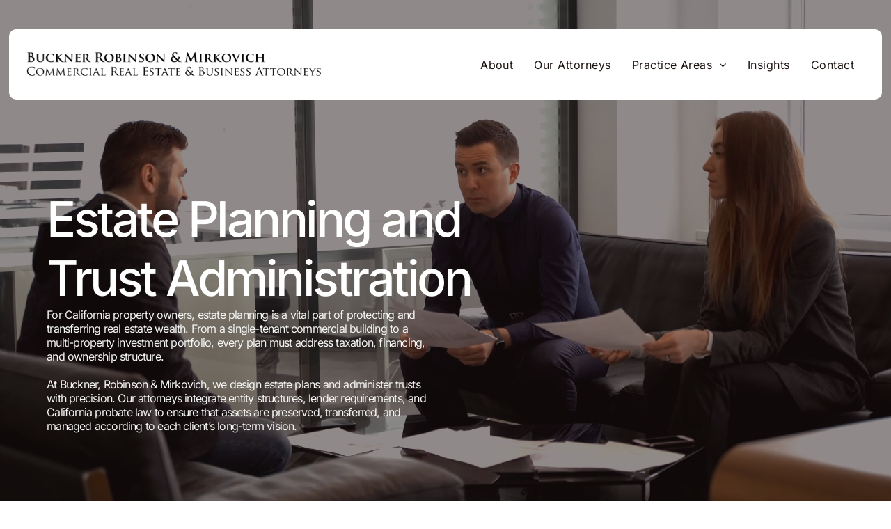

--- FILE ---
content_type: text/html;charset=utf-8
request_url: https://www.bamlaw.net/estate-planning-and-trust-administration
body_size: 35463
content:
<!doctype html >
<html xmlns="http://www.w3.org/1999/xhtml" lang="en"
      class="">
<head>
    <meta charset="utf-8">
    




































<script type="text/javascript">
    window._currentDevice = 'desktop';
    window.Parameters = window.Parameters || {
        HomeUrl: 'http://www.bamlaw.net/',
        AccountUUID: '65183e55b1444b6b9340fc93fefd6a8b',
        SystemID: 'US_DIRECT_PRODUCTION',
        SiteAlias: '8849dfd2',
        SiteType: atob('RFVEQU9ORQ=='),
        PublicationDate: 'Wed Dec 17 16:54:10 UTC 2025',
        ExternalUid: null,
        IsSiteMultilingual: false,
        InitialPostAlias: '',
        InitialPostPageUuid: '',
        InitialDynamicItem: '',
        DynamicPageInfo: {
            isDynamicPage: false,
            base64JsonRowData: 'null',
        },
        InitialPageAlias: 'estate-planning-and-trust-administration',
        InitialPageUuid: 'ff5602c4019e4fe58847cf48359d9c81',
        InitialPageId: '41436274',
        InitialEncodedPageAlias: 'ZXN0YXRlLXBsYW5uaW5nLWFuZC10cnVzdC1hZG1pbmlzdHJhdGlvbg==',
        InitialHeaderUuid: 'fe07d8da3b71446c8c489a81523ff1ad',
        CurrentPageUrl: '',
        IsCurrentHomePage: false,
        AllowAjax: false,
        AfterAjaxCommand: null,
        HomeLinkText: 'Back To Home',
        UseGalleryModule: false,
        CurrentThemeName: 'Layout Theme',
        ThemeVersion: '500000',
        DefaultPageAlias: '',
        RemoveDID: true,
        WidgetStyleID: null,
        IsHeaderFixed: false,
        IsHeaderSkinny: false,
        IsBfs: true,
        StorePageAlias: 'null',
        StorePagesUrls: 'e30=',
        IsNewStore: 'false',
        StorePath: '',
        StoreId: 'null',
        StoreVersion: 0,
        StoreBaseUrl: '',
        StoreCleanUrl: true,
        StoreDisableScrolling: true,
        IsStoreSuspended: false,
        HasCustomDomain: true,
        SimpleSite: false,
        showCookieNotification: false,
        cookiesNotificationMarkup: 'null',
        translatedPageUrl: '',
        isFastMigrationSite: false,
        sidebarPosition: 'NA',
        currentLanguage: 'en',
        currentLocale: 'en',
        NavItems: '{}',
        errors: {
            general: 'There was an error connecting to the page.<br/> Make sure you are not offline.',
            password: 'Incorrect name/password combination',
            tryAgain: 'Try again'
        },
        NavigationAreaParams: {
            ShowBackToHomeOnInnerPages: true,
            NavbarSize: -1,
            NavbarLiveHomePage: 'http://www.bamlaw.net/',
            BlockContainerSelector: '.dmBody',
            NavbarSelector: '#dmNav:has(a)',
            SubNavbarSelector: '#subnav_main'
        },
        hasCustomCode: true,
        planID: '7',
        customTemplateId: 'null',
        siteTemplateId: 'null',
        productId: 'DM_DIRECT',
        disableTracking: false,
        pageType: 'FROM_SCRATCH',
        isRuntimeServer: true,
        isInEditor: false,
        hasNativeStore: false,
        defaultLang: 'en',
        hamburgerMigration: null,
        isFlexSite: true
    };

    window.Parameters.LayoutID = {};
    window.Parameters.LayoutID[window._currentDevice] = 30;
    window.Parameters.LayoutVariationID = {};
    window.Parameters.LayoutVariationID[window._currentDevice] = 5;
</script>





















<!-- Injecting site-wide to the head -->

<meta name="google-site-verification" content="4zP2qdxn8ljigB0rTMVnPjyh0sJFVbi6BbQlPKtthX8" data-swh-uuid="7b57d3be4d124e9f9629a809d985acda"/>



<!-- End Injecting site-wide to the head -->

<!-- Inject secured cdn script -->


<!-- ========= Meta Tags ========= -->
<!-- PWA settings -->
<script>
    function toHash(str) {
        var hash = 5381, i = str.length;
        while (i) {
            hash = hash * 33 ^ str.charCodeAt(--i)
        }
        return hash >>> 0
    }
</script>
<script>
    (function (global) {
    //const cacheKey = global.cacheKey;
    const isOffline = 'onLine' in navigator && navigator.onLine === false;
    const hasServiceWorkerSupport = 'serviceWorker' in navigator;
    if (isOffline) {
        console.log('offline mode');
    }
    if (!hasServiceWorkerSupport) {
        console.log('service worker is not supported');
    }
    if (hasServiceWorkerSupport && !isOffline) {
        window.addEventListener('load', function () {
            const serviceWorkerPath = '/runtime-service-worker.js?v=3';
            navigator.serviceWorker
                .register(serviceWorkerPath, { scope: './' })
                .then(
                    function (registration) {
                        // Registration was successful
                        console.log(
                            'ServiceWorker registration successful with scope: ',
                            registration.scope
                        );
                    },
                    function (err) {
                        // registration failed :(
                        console.log('ServiceWorker registration failed: ', err);
                    }
                )
                .catch(function (err) {
                    console.log(err);
                });
        });

        // helper function to refresh the page
        var refreshPage = (function () {
            var refreshing;
            return function () {
                if (refreshing) return;
                // prevent multiple refreshes
                var refreshkey = 'refreshed' + location.href;
                var prevRefresh = localStorage.getItem(refreshkey);
                if (prevRefresh) {
                    localStorage.removeItem(refreshkey);
                    if (Date.now() - prevRefresh < 30000) {
                        return; // dont go into a refresh loop
                    }
                }
                refreshing = true;
                localStorage.setItem(refreshkey, Date.now());
                console.log('refereshing page');
                window.location.reload();
            };
        })();

        function messageServiceWorker(data) {
            return new Promise(function (resolve, reject) {
                if (navigator.serviceWorker.controller) {
                    var worker = navigator.serviceWorker.controller;
                    var messageChannel = new MessageChannel();
                    messageChannel.port1.onmessage = replyHandler;
                    worker.postMessage(data, [messageChannel.port2]);
                    function replyHandler(event) {
                        resolve(event.data);
                    }
                } else {
                    resolve();
                }
            });
        }
    }
})(window);
</script>
<!-- Add manifest -->
<!-- End PWA settings -->



<link rel="canonical" href="http://www.bamlaw.net/estate-planning-and-trust-administration">

<meta id="view" name="viewport" content="initial-scale=1, minimum-scale=1, maximum-scale=5, viewport-fit=cover">
<meta name="apple-mobile-web-app-capable" content="yes">

<!--Add favorites icons-->

<link rel="apple-touch-icon"
      href="https://irp.cdn-website.com/8849dfd2/dms3rep/multi/ChatGPT+Image+Jul+22-+2025-+11_55_35+AM.png"/>

<link rel="icon" type="image/x-icon" href="https://irp.cdn-website.com/8849dfd2/site_favicon_16_1765990448224.ico"/>

<!-- End favorite icons -->
<link rel="preconnect" href="https://lirp.cdn-website.com/"/>



<!-- render the required CSS and JS in the head section -->
<script id='d-js-dmapi'>
    window.SystemID = 'US_DIRECT_PRODUCTION';

    if (!window.dmAPI) {
        window.dmAPI = {
            registerExternalRuntimeComponent: function () {
            },
            getCurrentDeviceType: function () {
                return window._currentDevice;
            },
            runOnReady: (ns, fn) => {
                const safeFn = dmAPI.toSafeFn(fn);
                ns = ns || 'global_' + Math.random().toString(36).slice(2, 11);
                const eventName = 'afterAjax.' + ns;

                if (document.readyState === 'complete') {
                    $.DM.events.off(eventName).on(eventName, safeFn);
                    setTimeout(function () {
                        safeFn({
                            isAjax: false,
                        });
                    }, 0);
                } else {
                    window?.waitForDeferred?.('dmAjax', () => {
                        $.DM.events.off(eventName).on(eventName, safeFn);
                        safeFn({
                            isAjax: false,
                        });
                    });
                }
            },
            toSafeFn: (fn) => {
                if (fn?.safe) {
                    return fn;
                }
                const safeFn = function (...args) {
                    try {
                        return fn?.apply(null, args);
                    } catch (e) {
                        console.log('function failed ' + e.message);
                    }
                };
                safeFn.safe = true;
                return safeFn;
            }
        };
    }

    if (!window.requestIdleCallback) {
        window.requestIdleCallback = function (fn) {
            setTimeout(fn, 0);
        }
    }
</script>

<!-- loadCSS function header.jsp-->






<script id="d-js-load-css">
/**
 * There are a few <link> tags with CSS resource in them that are preloaded in the page
 * in each of those there is a "onload" handler which invokes the loadCSS callback
 * defined here.
 * We are monitoring 3 main CSS files - the runtime, the global and the page.
 * When each load we check to see if we can append them all in a batch. If threre
 * is no page css (which may happen on inner pages) then we do not wait for it
 */
(function () {
  let cssLinks = {};
  function loadCssLink(link) {
    link.onload = null;
    link.rel = "stylesheet";
    link.type = "text/css";
  }
  
    function checkCss() {
      const pageCssLink = document.querySelector("[id*='CssLink']");
      const widgetCssLink = document.querySelector("[id*='widgetCSS']");

        if (cssLinks && cssLinks.runtime && cssLinks.global && (!pageCssLink || cssLinks.page) && (!widgetCssLink || cssLinks.widget)) {
            const storedRuntimeCssLink = cssLinks.runtime;
            const storedPageCssLink = cssLinks.page;
            const storedGlobalCssLink = cssLinks.global;
            const storedWidgetCssLink = cssLinks.widget;

            storedGlobalCssLink.disabled = true;
            loadCssLink(storedGlobalCssLink);

            if (storedPageCssLink) {
                storedPageCssLink.disabled = true;
                loadCssLink(storedPageCssLink);
            }

            if(storedWidgetCssLink) {
                storedWidgetCssLink.disabled = true;
                loadCssLink(storedWidgetCssLink);
            }

            storedRuntimeCssLink.disabled = true;
            loadCssLink(storedRuntimeCssLink);

            requestAnimationFrame(() => {
                setTimeout(() => {
                    storedRuntimeCssLink.disabled = false;
                    storedGlobalCssLink.disabled = false;
                    if (storedPageCssLink) {
                      storedPageCssLink.disabled = false;
                    }
                    if (storedWidgetCssLink) {
                      storedWidgetCssLink.disabled = false;
                    }
                    // (SUP-4179) Clear the accumulated cssLinks only when we're
                    // sure that the document has finished loading and the document 
                    // has been parsed.
                    if(document.readyState === 'interactive') {
                      cssLinks = null;
                    }
                }, 0);
            });
        }
    }
  

  function loadCSS(link) {
    try {
      var urlParams = new URLSearchParams(window.location.search);
      var noCSS = !!urlParams.get("nocss");
      var cssTimeout = urlParams.get("cssTimeout") || 0;

      if (noCSS) {
        return;
      }
      if (link.href && link.href.includes("d-css-runtime")) {
        cssLinks.runtime = link;
        checkCss();
      } else if (link.id === "siteGlobalCss") {
        cssLinks.global = link;
        checkCss();
      } 
      
      else if (link.id && link.id.includes("CssLink")) {
        cssLinks.page = link;
        checkCss();
      } else if (link.id && link.id.includes("widgetCSS")) {
        cssLinks.widget = link;
        checkCss();
      }
      
      else {
        requestIdleCallback(function () {
          window.setTimeout(function () {
            loadCssLink(link);
          }, parseInt(cssTimeout, 10));
        });
      }
    } catch (e) {
      throw e
    }
  }
  window.loadCSS = window.loadCSS || loadCSS;
})();
</script>



<script data-role="deferred-init" type="text/javascript">
    /* usage: window.getDeferred(<deferred name>).resolve() or window.getDeferred(<deferred name>).promise.then(...)*/
    function Def() {
        this.promise = new Promise((function (a, b) {
            this.resolve = a, this.reject = b
        }).bind(this))
    }

    const defs = {};
    window.getDeferred = function (a) {
        return null == defs[a] && (defs[a] = new Def), defs[a]
    }
    window.waitForDeferred = function (b, a, c) {
        let d = window?.getDeferred?.(b);
        d
            ? d.promise.then(a)
            : c && ["complete", "interactive"].includes(document.readyState)
                ? setTimeout(a, 1)
                : c
                    ? document.addEventListener("DOMContentLoaded", a)
                    : console.error(`Deferred  does not exist`);
    };
</script>
<style id="forceCssIncludes">
    /* This file is auto-generated from a `scss` file with the same name */

.videobgwrapper{overflow:hidden;position:absolute;z-index:0;width:100%;height:100%;top:0;left:0;pointer-events:none;border-radius:inherit}.videobgframe{position:absolute;width:101%;height:100%;top:50%;left:50%;transform:translateY(-50%) translateX(-50%);object-fit:fill}#dm video.videobgframe{margin:0}@media (max-width:767px){.dmRoot .dmPhotoGallery.newPhotoGallery:not(.photo-gallery-done){min-height:80vh}}@media (min-width:1025px){.dmRoot .dmPhotoGallery.newPhotoGallery:not(.photo-gallery-done){min-height:45vh}}@media (min-width:768px) and (max-width:1024px){.responsiveTablet .dmPhotoGallery.newPhotoGallery:not(.photo-gallery-done){min-height:45vh}}#dm [data-show-on-page-only]{display:none!important}#dmRoot div.stickyHeaderFix div.site_content{margin-top:0!important}#dmRoot div.stickyHeaderFix div.hamburger-header-container{position:relative}
    

</style>
<style id="cssVariables" type="text/css">
    :root {
  --color_1: rgba(30, 21, 18, 1);
  --color_2: rgba(190, 190, 190, 1);
  --color_3: rgba(244, 244, 243, 1);
  --color_4: rgba(240, 234, 225, 1);
  --color_5: rgba(255, 255, 255, 1);
  --color_6: rgba(30, 21, 18, 0.5);
  --max-content-width_1: 1200px;
}
</style>























<!-- Google Fonts Include -->













<!-- loadCSS function fonts.jsp-->



<link type="text/css" rel="stylesheet" href="https://irp.cdn-website.com/fonts/css2?family=Inter:ital,wght@0,100..900;1,100..900&amp;subset=latin-ext&amp;display=swap"  />

<style>
@font-face {
  font-family: "DudaSansVF";
  src: url("https://irp.cdn-website.com/8849dfd2/fonts/DudaSansVF-edd7_400.ttf");
  font-weight: 400;
  font-style: normal;
}
</style>






<!-- RT CSS Include d-css-runtime-flex-->
<link rel="stylesheet" type="text/css" href="https://static.cdn-website.com/mnlt/production/6110/_dm/s/rt/dist/css/d-css-runtime-flex.min.css" />

<!-- End of RT CSS Include -->

<link type="text/css" rel="stylesheet" href="https://irp.cdn-website.com/WIDGET_CSS/40b3f2d34cceb4cace6bbaa92d6b841f.css" id="widgetCSS" />

<!-- Support `img` size attributes -->
<style>img[width][height] {
  height: auto;
}</style>

<!-- Support showing sticky element on page only -->
<style>
  body[data-page-alias="estate-planning-and-trust-administration"] #dm [data-show-on-page-only="estate-planning-and-trust-administration"] {
    display: block !important;
  }
</style>

<!-- This is populated in Ajax navigation -->
<style id="pageAdditionalWidgetsCss" type="text/css">
</style>




<!-- Site CSS -->
<link type="text/css" rel="stylesheet" href="/_dm/s/rt/generate_css/8849dfd2.css" id="siteGlobalCss" />



<style id="customWidgetStyle" type="text/css">
    
</style>
<style id="innerPagesStyle" type="text/css">
    
</style>

<style id="globalCssTheme" type="text/css">
    

</style>
<style id="globalCss" type="text/css">
    /*DUDA&device=desktopMOBILE_THEME_BEGIN*/
/* ==================================================================== */
/*                     System Style Definitions                         */
/* ==================================================================== */
@media all {
  *#dm div.dmContent h1,
  *#dm div.dmFooter h1 { color:rgb(102,102,102); }

  *#dm div.dmRespCol>* { line-height:normal; }

  *.dmDesktopBody *#dm ul.dmNavWrapper>li>a *.navText,
  *.dmDesktopBody *#dm ul.dmNavWrapper>li>a *.navItemText,
  *.dmDesktopBody *#dm ul.dmNavWrapper>li>*.dmNavigation {
    color:rgb(17,17,17);
    font-weight:normal;
  }

  *.dmDesktopBody *#dm ul.dmNavWrapper>li>a:hover,
  *.dmDesktopBody *#dm ul.dmNavWrapper>li>a.currentPage { border-color:rgb(17,17,17); }

  *.dmDesktopBody *#dm ul.dmNavWrapper>li.navItemSelectedServer>a *.navText,
  *.dmDesktopBody *#dm ul.dmNavWrapper>li.dmNavItemSelected>a *.navItemText,
  *.dmDesktopBody *#dm ul.dmNavWrapper>li.dmNavItemSelected>*.navItemText { font-weight:bold; }

  *.stickyHeaderSpacer { height:112px; }

  #dm div.dmInner,
  #dm div.dmInner .dmRespCol,
  #dm .dmRespCol div.dmNewParagraph,
  #dm .ecwid .ec-store,
  #dm .dmform .dmforminput label,
  .dmPrettyList .listText,
  .dmPrettyList .itemName,
  #dm .dmRestaurantMenu .menuItemBox,
  .dmRestaurantMenu .menuItemName,
  .dmRestaurantMenu .menuItemDesc,
  .dmRestaurantMenu .menuItemPrice,
  .dmPhotoGallery .caption-text.caption-text,
  .dmGeoLocation a span.dmGeoMLocItemTitle,
  .dmGeoLocation a span.dmGeoMLocItemDetails,
  .map-popup-description {
    font-family:'Inter';
    color:var(--color_1);
  }

  *#dm div.dmContent h1,
  *#dm div.dmFooter h1,
  *#dm div.p_hfcontainer h1,
  *#dm div.flex_hfcontainer h1,
  *#dm div.dm-title h1 {
    color:var(--color_1);
    direction:ltr;
    font-family:Inter;
    font-weight:500;
    font-style:normal;
    text-decoration:none;
    letter-spacing:-0.05em;
  }

  *#dm div.dmContent .dmNewParagraph[data-version] h1,
  *#dm div.dmFooter .dmNewParagraph[data-version] h1,
  *#dm div.p_hfcontainer .dmNewParagraph[data-version] h1,
  *#dm div.flex_hfcontainer .dmNewParagraph[data-version] h1,
  *#dm div.dm-title .dmNewParagraph[data-version] h1 { text-decoration:inherit; }

  *#dm div.dmContent .dmNewParagraph[data-version] h1 *,
  *#dm div.dmFooter .dmNewParagraph[data-version] h1 *,
  *#dm div.p_hfcontainer .dmNewParagraph[data-version] h1 *,
  *#dm div.flex_hfcontainer .dmNewParagraph[data-version] h1 *,
  *#dm div.dm-title .dmNewParagraph[data-version] h1 * { text-decoration:none; }

  #dm div.dmNewParagraph p,
  #dm div.dmNewParagraph li {
    color:var(--color_1);
    direction:ltr;
    font-family:Inter;
    font-weight:400;
    font-style:normal;
    text-decoration:none;
    letter-spacing:-0.05em;
  }

  *#dm div.dmNewParagraph a,
  *#dm .dmNewParagraph a,
  *#dm div.dmBlockElement a,
  *#dm .dmBlockElement a,
  *#dm .dmform a.fileUploadLink,
  .dmPrettyList .link:not(.dmWidget),
  *#dm .dmGeoLocation a.dmGeoSVSeeAll,
  *#dm .dmGeoLocation a.dmGeoSVGoToPage,
  *#dm .postDescription a,
  *#dm .blog-post-component a,
  *#dm .timeline-post a,
  *#dm .rteBlock a,
  .newPhotoGallery .photoGalleryViewAll.link,
  .dmTable a,
  *#dm .ecwid .ec-link:not(.breadcrumbs__link),
  .dmSignup a:not(.social-link) { color:var(--color_4); }

  *#dm div.dmContent h2,
  *#dm div.dmFooter h2,
  *#dm div.p_hfcontainer h2,
  *#dm div.flex_hfcontainer h2,
  *#dm div.dm-title h2 {
    color:var(--color_1);
    direction:ltr;
    font-family:Inter;
    font-weight:500;
    font-style:normal;
    text-decoration:none;
    letter-spacing:-0.05em;
  }

  *#dm div.dmContent .dmNewParagraph[data-version] h2,
  *#dm div.dmFooter .dmNewParagraph[data-version] h2,
  *#dm div.p_hfcontainer .dmNewParagraph[data-version] h2,
  *#dm div.flex_hfcontainer .dmNewParagraph[data-version] h2,
  *#dm div.dm-title .dmNewParagraph[data-version] h2 { text-decoration:inherit; }

  *#dm div.dmContent .dmNewParagraph[data-version] h2 *,
  *#dm div.dmFooter .dmNewParagraph[data-version] h2 *,
  *#dm div.p_hfcontainer .dmNewParagraph[data-version] h2 *,
  *#dm div.flex_hfcontainer .dmNewParagraph[data-version] h2 *,
  *#dm div.dm-title .dmNewParagraph[data-version] h2 * { text-decoration:none; }

  *#dm div.dmContent h3,
  *#dm div.dmFooter h3,
  *#dm div.p_hfcontainer h3,
  *#dm div.flex_hfcontainer h3,
  *#dm div.dm-title h3 {
    color:var(--color_1);
    direction:ltr;
    font-family:Inter;
    font-weight:400;
    font-style:normal;
    text-decoration:none;
    letter-spacing:-0.05em;
  }

  *#dm div.dmContent .dmNewParagraph[data-version] h3,
  *#dm div.dmFooter .dmNewParagraph[data-version] h3,
  *#dm div.p_hfcontainer .dmNewParagraph[data-version] h3,
  *#dm div.flex_hfcontainer .dmNewParagraph[data-version] h3,
  *#dm div.dm-title .dmNewParagraph[data-version] h3 { text-decoration:inherit; }

  *#dm div.dmContent .dmNewParagraph[data-version] h3 *,
  *#dm div.dmFooter .dmNewParagraph[data-version] h3 *,
  *#dm div.p_hfcontainer .dmNewParagraph[data-version] h3 *,
  *#dm div.flex_hfcontainer .dmNewParagraph[data-version] h3 *,
  *#dm div.dm-title .dmNewParagraph[data-version] h3 * { text-decoration:none; }

  *#dm div.dmContent h4,
  *#dm div.dmFooter h4,
  *#dm div.p_hfcontainer h4,
  *#dm div.flex_hfcontainer h4,
  *#dm div.dm-title h4 {
    color:rgb(30,21,18);
    direction:ltr;
    font-family:Inter;
    font-weight:bold;
    font-style:normal;
    text-decoration:none;
    letter-spacing:-0.05em;
  }

  *#dm div.dmContent .dmNewParagraph[data-version] h4,
  *#dm div.dmFooter .dmNewParagraph[data-version] h4,
  *#dm div.p_hfcontainer .dmNewParagraph[data-version] h4,
  *#dm div.flex_hfcontainer .dmNewParagraph[data-version] h4,
  *#dm div.dm-title .dmNewParagraph[data-version] h4 { text-decoration:inherit; }

  *#dm div.dmContent .dmNewParagraph[data-version] h4 *,
  *#dm div.dmFooter .dmNewParagraph[data-version] h4 *,
  *#dm div.p_hfcontainer .dmNewParagraph[data-version] h4 *,
  *#dm div.flex_hfcontainer .dmNewParagraph[data-version] h4 *,
  *#dm div.dm-title .dmNewParagraph[data-version] h4 * { text-decoration:none; }

  *#dm div.dmContent h5,
  *#dm div.dmFooter h5,
  *#dm div.p_hfcontainer h5,
  *#dm div.flex_hfcontainer h5,
  *#dm div.dm-title h5 {
    color:var(--color_1);
    direction:ltr;
    font-family:Inter;
    font-weight:400;
    font-style:normal;
    text-decoration:none;
    letter-spacing:-0.05em;
  }

  *#dm div.dmContent .dmNewParagraph[data-version] h5,
  *#dm div.dmFooter .dmNewParagraph[data-version] h5,
  *#dm div.p_hfcontainer .dmNewParagraph[data-version] h5,
  *#dm div.flex_hfcontainer .dmNewParagraph[data-version] h5,
  *#dm div.dm-title .dmNewParagraph[data-version] h5 { text-decoration:inherit; }

  *#dm div.dmContent .dmNewParagraph[data-version] h5 *,
  *#dm div.dmFooter .dmNewParagraph[data-version] h5 *,
  *#dm div.p_hfcontainer .dmNewParagraph[data-version] h5 *,
  *#dm div.flex_hfcontainer .dmNewParagraph[data-version] h5 *,
  *#dm div.dm-title .dmNewParagraph[data-version] h5 * { text-decoration:none; }

  *#dm div.dmContent h6,
  *#dm div.dmFooter h6,
  *#dm div.p_hfcontainer h6,
  *#dm div.flex_hfcontainer h6,
  *#dm div.dm-title h6 {
    color:var(--color_1);
    direction:ltr;
    font-family:Inter;
    font-weight:700;
    font-style:normal;
    text-decoration:none;
  }

  *#dm div.dmContent .dmNewParagraph[data-version] h6,
  *#dm div.dmFooter .dmNewParagraph[data-version] h6,
  *#dm div.p_hfcontainer .dmNewParagraph[data-version] h6,
  *#dm div.flex_hfcontainer .dmNewParagraph[data-version] h6,
  *#dm div.dm-title .dmNewParagraph[data-version] h6 { text-decoration:inherit; }

  *#dm div.dmContent .dmNewParagraph[data-version] h6 *,
  *#dm div.dmFooter .dmNewParagraph[data-version] h6 *,
  *#dm div.p_hfcontainer .dmNewParagraph[data-version] h6 *,
  *#dm div.flex_hfcontainer .dmNewParagraph[data-version] h6 *,
  *#dm div.dm-title .dmNewParagraph[data-version] h6 * { text-decoration:none; }

  .dmMobileBody .dmLayoutWrapper,
  .dmMobileBody .dm-layout-sec .dmLayoutWrapper,
  #dmSlideRightNavRight #site_content,
  .dm-layout-sec #dmSlideRightNavRight #site_content,
  #dm DIV.dmOuter DIV#dmSlideRightNavRight { background-color:transparent; }
}
@media (min-width:1025px) {
  *#dm div.dmContent h3,
  *#dm div.dmFooter h3,
  *#dm div.flex_hfcontainer h3,
  *#dm div.dm-title h3 { font-size:18px; }

  #dm div.dmNewParagraph p { font-size:18px; }

  *#dm div.dmContent h6,
  *#dm div.dmFooter h6,
  *#dm div.flex_hfcontainer h6,
  *#dm div.dm-title h6 { font-size:16px; }

  #dm DIV.dmOuter DIV.dmInner,
  #dm DIV.dmOuter DIV#dmSlideRightNavRight { background-image:none; }

  #dm div.dmInner,
  #dm div.dmInner .dmRespCol,
  #dm .dmRespCol div.dmNewParagraph,
  #dm .ecwid .ec-store,
  #dm .dmform .dmforminput label,
  .dmPrettyList .listText,
  .dmPrettyList .itemName,
  #dm .dmRestaurantMenu .menuItemBox,
  .dmRestaurantMenu .menuItemName,
  .dmRestaurantMenu .menuItemDesc,
  .dmRestaurantMenu .menuItemPrice,
  .dmPhotoGallery .caption-text.caption-text,
  .dmGeoLocation a span.dmGeoMLocItemTitle,
  .dmGeoLocation a span.dmGeoMLocItemDetails,
  .map-popup-description { font-size:16px; }

  #dm div.dmNewParagraph p,
  #dm div.dmNewParagraph li { font-size:16px; }

  *#dm div.dmContent h1,
  *#dm div.dmFooter h1,
  *#dm div.p_hfcontainer h1,
  *#dm div.flex_hfcontainer h1,
  *#dm div.dm-title h1 { font-size:70px; }

  *#dm div.dmContent h2,
  *#dm div.dmFooter h2,
  *#dm div.p_hfcontainer h2,
  *#dm div.flex_hfcontainer h2,
  *#dm div.dm-title h2 { font-size:55px; }

  *#dm div.dmContent h3,
  *#dm div.dmFooter h3,
  *#dm div.p_hfcontainer h3,
  *#dm div.flex_hfcontainer h3,
  *#dm div.dm-title h3 {
    font-size:24px;
    line-height:normal;
  }

  *#dm div.dmContent h4,
  *#dm div.dmFooter h4,
  *#dm div.p_hfcontainer h4,
  *#dm div.flex_hfcontainer h4,
  *#dm div.dm-title h4 { font-size:24px; }

  *#dm div.dmContent h5,
  *#dm div.dmFooter h5,
  *#dm div.p_hfcontainer h5,
  *#dm div.flex_hfcontainer h5,
  *#dm div.dm-title h5 { font-size:24px; }

  *#dm div.dmContent h6,
  *#dm div.dmFooter h6,
  *#dm div.p_hfcontainer h6,
  *#dm div.flex_hfcontainer h6,
  *#dm div.dm-title h6 { font-size:14px; }
}
@media (min-width:768px) and (max-width:1024px) {
  *#dm div.dmContent h3,
  *#dm div.dmFooter h3,
  *#dm div.flex_hfcontainer h3,
  *#dm div.dm-title h3 { font-size:18px; }

  #dm div.dmNewParagraph p { font-size:18px; }

  *#dm div.dmContent h6,
  *#dm div.dmFooter h6,
  *#dm div.flex_hfcontainer h6,
  *#dm div.dm-title h6 { font-size:16px; }

  *#dm div.dmContent h6,
  *#dm div.dmFooter h6,
  *#dm div.p_hfcontainer h6,
  *#dm div.flex_hfcontainer h6,
  *#dm div.dm-title h6 { font-size:14px; }

  #dm div.dmInner,
  #dm div.dmInner .dmRespCol,
  #dm .dmRespCol div.dmNewParagraph,
  #dm .ecwid .ec-store,
  #dm .dmform .dmforminput label,
  .dmPrettyList .listText,
  .dmPrettyList .itemName,
  #dm .dmRestaurantMenu .menuItemBox,
  .dmRestaurantMenu .menuItemName,
  .dmRestaurantMenu .menuItemDesc,
  .dmRestaurantMenu .menuItemPrice,
  .dmPhotoGallery .caption-text.caption-text,
  .dmGeoLocation a span.dmGeoMLocItemTitle,
  .dmGeoLocation a span.dmGeoMLocItemDetails,
  .map-popup-description { font-size:16px; }

  #dm div.dmNewParagraph p,
  #dm div.dmNewParagraph li { font-size:16px; }

  *#dm div.dmContent h1,
  *#dm div.dmFooter h1,
  *#dm div.p_hfcontainer h1,
  *#dm div.flex_hfcontainer h1,
  *#dm div.dm-title h1 { font-size:40px; }

  *#dm div.dmContent h2,
  *#dm div.dmFooter h2,
  *#dm div.p_hfcontainer h2,
  *#dm div.flex_hfcontainer h2,
  *#dm div.dm-title h2 { font-size:50px; }

  *#dm div.dmContent h3,
  *#dm div.dmFooter h3,
  *#dm div.p_hfcontainer h3,
  *#dm div.flex_hfcontainer h3,
  *#dm div.dm-title h3 { font-size:35px; }

  *#dm div.dmContent h4,
  *#dm div.dmFooter h4,
  *#dm div.p_hfcontainer h4,
  *#dm div.flex_hfcontainer h4,
  *#dm div.dm-title h4 { font-size:30px; }

  *#dm div.dmContent h5,
  *#dm div.dmFooter h5,
  *#dm div.p_hfcontainer h5,
  *#dm div.flex_hfcontainer h5,
  *#dm div.dm-title h5 { font-size:20px; }
}
@media (min-width:0px) and (max-width:767px) {
  *#dm div.dmContent h6,
  *#dm div.dmFooter h6,
  *#dm div.flex_hfcontainer h6,
  *#dm div.dm-title h6 { font-size:14px; }

  #dm div.dmInner,
  #dm div.dmInner .dmRespCol,
  #dm .dmRespCol div.dmNewParagraph,
  #dm .ecwid .ec-store,
  #dm .dmform .dmforminput label,
  .dmPrettyList .listText,
  .dmPrettyList .itemName,
  #dm .dmRestaurantMenu .menuItemBox,
  .dmRestaurantMenu .menuItemName,
  .dmRestaurantMenu .menuItemDesc,
  .dmRestaurantMenu .menuItemPrice,
  .dmPhotoGallery .caption-text.caption-text,
  .dmGeoLocation a span.dmGeoMLocItemTitle,
  .dmGeoLocation a span.dmGeoMLocItemDetails,
  .map-popup-description { font-size:16px; }

  #dm div.dmNewParagraph p,
  #dm div.dmNewParagraph li { font-size:16px; }

  *#dm div.dmContent h1,
  *#dm div.dmFooter h1,
  *#dm div.p_hfcontainer h1,
  *#dm div.flex_hfcontainer h1,
  *#dm div.dm-title h1 { font-size:38px; }

  *#dm div.dmContent h2,
  *#dm div.dmFooter h2,
  *#dm div.p_hfcontainer h2,
  *#dm div.flex_hfcontainer h2,
  *#dm div.dm-title h2 { font-size:40px; }

  *#dm div.dmContent h3,
  *#dm div.dmFooter h3,
  *#dm div.p_hfcontainer h3,
  *#dm div.flex_hfcontainer h3,
  *#dm div.dm-title h3 { font-size:25px; }

  *#dm div.dmContent h4,
  *#dm div.dmFooter h4,
  *#dm div.p_hfcontainer h4,
  *#dm div.flex_hfcontainer h4,
  *#dm div.dm-title h4 { font-size:25px; }

  *#dm div.dmContent h5,
  *#dm div.dmFooter h5,
  *#dm div.p_hfcontainer h5,
  *#dm div.flex_hfcontainer h5,
  *#dm div.dm-title h5 { font-size:20px; }
}/* ==================================================================== */
/*                     System Style Definitions                         */
/* ==================================================================== */

</style>
<style id="responsiveGlobalCss" type="text/css">
    @media all {
	:root {
		--btn-text-direction: ltr;
		--btn-border-r-color: var(--btn-border-color);
		--btn-border-l-color: var(--btn-border-color);
		--btn-border-b-width: var(--btn-border-width);
		--btn-border-width: 1px;
		--btn-border-radius: 50px;
		--btn-border-t-width: var(--btn-border-width);
		--btn-border-tl-radius: var(--btn-border-radius);
		--btn-border-br-radius: var(--btn-border-radius);
		--btn-border-bl-radius: var(--btn-border-radius);
		--btn-bg-color: var(--color_1);
		--btn-border-color: rgba(0, 0, 0, 0);
		--btn-border-tr-radius: var(--btn-border-radius);
		--btn-border-r-width: var(--btn-border-width);
		--btn-border-b-color: var(--btn-border-color);
		--btn-border-l-width: var(--btn-border-width);
		--btn-border-t-color: var(--btn-border-color);
		--btn-text-align: center;
		--btn-text-color: var(--color_5);
		--btn-text-decoration: none;
		--btn-text-font-weight: 400;
		--btn-text-font-family: Inter;
		--btn-icon-color: rgb(0, 0, 238);
		--btn-icon-fill: rgb(0, 0, 238);
		--btn-icon-wrpr-display: none;
		--btn-hover-border-b-color: var(--btn-hover-border-color);
		--btn-hover-bg: rgb(65, 67, 69);
		--btn-hover-border-t-color: var(--btn-hover-border-color);
		--btn-hover-border-r-color: var(--btn-hover-border-color);
		--btn-hover-border-l-color: var(--btn-hover-border-color);
		--btn-hover-border-color: rgb(65, 67, 69);
		--btn-hover-text-color: var(--color_3);
		--btn-hover-text-font-weight: var(--btn-text-font-weight);
		--btn-hover-text-decoration: var(--btn-text-decoration);
		--btn-hover-text-font-style: var(--btn-text-font-style);
	}
	.button_2 {
		--btn-border-l-color: rgb(30, 21, 18);
		--btn-border-r-color: rgb(30, 21, 18);
		--btn-border-b-width: 0px;
		--btn-text-direction: ltr;
		--btn-border-radius: 50px;
		--btn-border-t-width: 0px;
		--btn-border-tl-radius: 0px;
		--btn-border-br-radius: 0px;
		--btn-border-bl-radius: 0px;
		--btn-bg-color: rgba(0, 0, 0, 0);
		--btn-border-r-width: 0px;
		--btn-border-tr-radius: 0px;
		--btn-border-b-color: rgb(30, 21, 18);
		--btn-border-l-width: 0px;
		--border-style: solid;
		--btn-border-t-color: rgb(30, 21, 18);
		--btn-text-align: left;
		--btn-text-color: var(--color_1);
		--btn-text-decoration: none;
		--btn-text-font-weight: 400;
		--btn-icon-color: var(--color_1);
		--btn-icon-fill: rgb(0, 0, 238);
		--btn-icon-wrpr-display: none;
		--btn-hover-border-b-color: var(--btn-hover-border-color);
		--btn-hover-bg: rgba(0, 0, 0, 0);
		--btn-hover-border-t-color: var(--btn-hover-border-color);
		--btn-hover-border-r-color: var(--btn-hover-border-color);
		--btn-hover-border-l-color: var(--btn-hover-border-color);
		--btn-hover-border-color: rgba(0, 0, 0, 0);
		--btn-hover-text-color: var(--color_1);
		--btn-hover-text-font-weight: bold;
		--btn-hover-text-decoration: var(--btn-text-decoration);
		--btn-hover-text-font-style: var(--btn-text-font-style);
	}
	:root {
		--section-padding-top: 4%;
		--section-padding-left: 0%;
		--section-padding-right: 0%;
		--section-padding-bottom: 4%;
		--column-padding-top: 16px;
		--column-padding-right: 16px;
		--column-padding-left: 16px;
		--column-padding-bottom: 16px;
		--inner-column-padding-left: 16px;
		--inner-column-padding-right: 16px;
		--inner-column-padding-top: 16px;
		--inner-column-padding-bottom: 16px;
	}
}
@media (min-width: 1025px) {
	:root {
		--btn-text-font-size: 16px;
	}
}
@media (min-width: 768px) and (max-width: 1024px) {
	:root {
		--btn-text-font-size: 14px;
	}
}
@media (min-width: 768px) and (max-width: 1024px) {
	:root {
		--btn-text-font-size: 16px;
	}
	.button_2 {
		--btn-text-font-size: 16px;
	}
	:root {
		--section-padding-left: 2%;
		--section-padding-right: 2%;
	}
}
@media (min-width: 0px) and (max-width: 767px) {
	:root {
		--btn-text-font-size: 13px;
	}
}
@media (min-width: 0px) and (max-width: 767px) {
	:root {
		--btn-text-font-size: 15px;
	}
	.button_2 {
		--btn-text-font-size: 15px;
	}
	:root {
		--section-padding-left: 4%;
		--section-padding-right: 4%;
	}
}
#dm .dmOuter .dmInner .dmWidget[data-buttonstyle='BASIC'] {
  border-radius: 7px;
  background-clip: border-box;
  box-shadow: inset 0 2px 1px rgba(255, 255, 255, 0.4), inset 0 0 0 1px rgba(0, 0, 0, 0.2);
  background-image: url([data-uri]);
}
#dm .dmOuter .dmInner .dmWidget[data-buttonstyle='BASIC']:hover {
  box-shadow: inset 0 2px 1px rgba(255, 255, 255, 0.4), inset 0 0 0 1px rgba(0, 0, 0, 0.2), inset 0 0 0 100px rgba(0, 0, 0, 0.1);
}
#dm .dmOuter .dmInner .dmWidget[data-buttonstyle='BASIC']:active {
  box-shadow: inset 0 1px 2px rgba(0, 0, 0, 0.5), inset 0 0 0 100px rgba(0, 0, 0, 0.1);
}
#dm .dmOuter .dmInner .dmWidget[data-buttonstyle='BASIC'] .iconBg {
  display: none;
}
#dm .dmOuter .dmInner .dmWidget[data-buttonstyle='BIG_BASIC'] {
  border-radius: 0px;
  background-clip: border-box;
  box-shadow: inset 0 2px 1px rgba(255, 255, 255, 0.4), inset 0 0 0 1px rgba(0, 0, 0, 0.2);
  background-image: url([data-uri]);
}
#dm .dmOuter .dmInner .dmWidget[data-buttonstyle='BIG_BASIC']:hover {
  box-shadow: inset 0 2px 1px rgba(255, 255, 255, 0.4), inset 0 0 0 1px rgba(0, 0, 0, 0.2), inset 0 0 0 100px rgba(0, 0, 0, 0.1);
}
#dm .dmOuter .dmInner .dmWidget[data-buttonstyle='BIG_BASIC']:active {
  box-shadow: inset 0 1px 2px rgba(0, 0, 0, 0.5), inset 0 0 0 100px rgba(0, 0, 0, 0.1);
}
#dm .dmOuter .dmInner .dmWidget[data-buttonstyle='BIG_BASIC'] .iconBg {
  display: none;
}
#dm .dmOuter .dmInner .dmWidget[data-buttonstyle='BIG_BASIC'] .hidden .iconBg + .text {
  margin-left: -40px;
  box-sizing: content-box;
}
#dm .dmOuter .dmInner .dmWidget[data-buttonstyle='FLAT'] {
  background-clip: border-box;
  border-radius: 0px;
}
#dm .dmOuter .dmInner .dmWidget[data-buttonstyle='FLAT'].flexButton {
  padding: 10px 7px;
}
#dm .dmOuter .dmInner .dmWidget[data-buttonstyle='FLAT'] input,
#dm .dmOuter .dmInner .dmWidget[data-buttonstyle='FLAT'] .text {
  padding: 10px 7px;
}
#dm .dmOuter .dmInner .dmWidget[data-buttonstyle='FLAT'] .iconBg {
  display: none;
}
#dm .dmOuter .dmInner .dmWidget[data-buttonstyle='SQUISHY'] {
  box-shadow: inset 0 -6px 0 0 rgba(0, 0, 0, 0.2), 0 -3px 0 0 #ccc;
  transition: box-shadow 0.1s ease;
  position: relative;
  border-radius: 0px;
}
#dm .dmOuter .dmInner .dmWidget[data-buttonstyle='SQUISHY']:hover {
  box-shadow: inset 0 0 0 0 rgba(0, 0, 0, 0.2), 0 0 0 0 #ccc;
}
#dm .dmOuter .dmInner .dmWidget[data-buttonstyle='SQUISHY'].flexButton {
  padding: 13px 0;
}
#dm .dmOuter .dmInner .dmWidget[data-buttonstyle='SQUISHY'] input,
#dm .dmOuter .dmInner .dmWidget[data-buttonstyle='SQUISHY'] .text {
  position: relative;
  top: -3px;
  transition: all 0.1s ease;
  padding: 13px 0;
}
#dm .dmOuter .dmInner .dmWidget[data-buttonstyle='SQUISHY']:hover input,
#dm .dmOuter .dmInner .dmWidget[data-buttonstyle='SQUISHY']:hover .text {
  top: 0;
}
#dm .dmOuter .dmInner .dmWidget[data-buttonstyle='SQUISHY'] .iconBg {
  display: none;
}
#dm .dmOuter .dmInner .dmWidget[data-buttonstyle='TRANSPARENT'] {
  border-radius: 5px / 4px;
  box-shadow: 0 0 18px rgba(5, 5, 6, 0.3);
}
#dm .dmOuter .dmInner .dmWidget[data-buttonstyle='TWO_COLORS'] {
  background-clip: border-box;
  border-radius: 0px;
  padding: 0 0 0 40px;
}
#dm .dmOuter .dmInner .dmWidget[data-buttonstyle='TWO_COLORS']:before {
  content: "";
  width: 100%;
  height: 50%;
  bottom: 0;
  left: 0;
  background-color: rgba(0, 0, 0, 0.15);
  display: block;
  position: absolute;
}
#dm .dmOuter .dmInner .dmWidget[data-buttonstyle='TWO_COLORS'] .hidden .iconBg + .text {
  margin-left: -40px;
  box-sizing: content-box;
}
#dm .dmOuter .dmInner .dmWidget[data-buttonstyle='ROUNDED'] {
  border-radius: 21px;
  background-clip: border-box;
  box-shadow: 0 3px 3px rgba(5, 5, 6, 0.07), inset 0 0 0 2px rgba(0, 0, 0, 0.1);
  background-image: url([data-uri]);
}
#dm .dmOuter .dmInner .dmWidget[data-buttonstyle='ROUNDED']:hover {
  box-shadow: 0 3px 3px rgba(5, 5, 6, 0.1);
  background-image: url([data-uri]);
}
#dm .dmOuter .dmInner .dmWidget[data-buttonstyle='ROUNDED']:active {
  box-shadow: 0 1px 1px rgba(255, 255, 255, 0.1), inset 0 3px 3px rgba(5, 5, 6, 0.3);
  background-image: url([data-uri]);
}
#dm .dmOuter .dmInner .dmWidget[data-buttonstyle='ROUNDED'] .iconBg {
  display: none;
}
#dm .dmOuter .dmInner .dmWidget[data-buttonstyle='CONTRAST_ICON'] {
  background-clip: border-box;
  box-shadow: 0 1px 1px rgba(5, 5, 6, 0.5);
  padding-left: 46px;
  border-radius: 0px;
}
#dm .dmOuter .dmInner .dmWidget[data-buttonstyle='CONTRAST_ICON']:hover {
  box-shadow: 0 1px 1px rgba(5, 5, 6, 0.5), inset 0 0 0 800px rgba(0, 0, 0, 0.1);
}
#dm .dmOuter .dmInner .dmWidget[data-buttonstyle='CONTRAST_ICON'] .iconBg {
  background-color: #f7f7f7;
  top: 0;
  bottom: 0;
  margin: 0;
  width: 50px;
  text-align: center;
  display: block;
  height: 100%;
  border-top-left-radius: inherit;
  border-bottom-left-radius: inherit;
  opacity: 1;
}
#dm .dmOuter .dmInner .dmWidget[data-buttonstyle='CONTRAST_ICON'] .icon {
  display: inline-block;
  float: none;
  position: absolute;
  top: 50%;
  left: 0;
  right: 0;
}
#dm .dmOuter .dmInner .dmWidget[data-buttonstyle='CONTRAST_ICON'] .hidden .iconBg + .text {
  margin-left: -40px;
  box-sizing: content-box;
}
#dm .dmOuter .dmInner .dmWidget[data-buttonstyle='ANIMATED'] {
  overflow: hidden;
  background-clip: border-box;
  border-radius: 0px;
}
#dm .dmOuter .dmInner .dmWidget[data-buttonstyle='ANIMATED'] input,
#dm .dmOuter .dmInner .dmWidget[data-buttonstyle='ANIMATED'] .text {
  opacity: 1;
  display: inline-block;
  transition: all 0.3s;
}
#dm .dmOuter .dmInner .dmWidget[data-buttonstyle='ANIMATED']:hover input,
#dm .dmOuter .dmInner .dmWidget[data-buttonstyle='ANIMATED']:hover .text {
  opacity: 0;
}
#dm .dmOuter .dmInner .dmWidget[data-buttonstyle='ANIMATED'] .iconBg {
  position: absolute;
  top: -200%;
  bottom: 0;
  margin: auto;
  width: 100%;
  left: 0;
  transition: all 0.3s;
  opacity: 0;
}
#dm .dmOuter .dmInner .dmWidget[data-buttonstyle='ANIMATED']:hover .iconBg {
  top: 0;
  opacity: 1;
}
#dm .dmOuter .dmInner .dmWidget[data-buttonstyle='ANIMATED'] .icon {
  display: block;
  float: left;
  position: absolute;
  font-size: 27px;
  width: 100%;
  height: 100%;
  margin-top: -13px;
  top: 50%;
}
#dm .dmOuter .dmInner .dmWidget[data-buttonstyle='THICK_BORDER'] {
  overflow: initial;
  background-clip: border-box;
  border-radius: 2px;
}
#dm .dmOuter .dmInner .dmWidget[data-buttonstyle='THICK_BORDER'].flexButton {
  padding: 10px 7px;
}
#dm .dmOuter .dmInner .dmWidget[data-buttonstyle='THICK_BORDER'] input,
#dm .dmOuter .dmInner .dmWidget[data-buttonstyle='THICK_BORDER'] .text {
  padding: 10px 7px;
}
#dm .dmOuter .dmInner .dmWidget[data-buttonstyle='THICK_BORDER'] .iconBg {
  display: none;
}
#dm .dmOuter .dmInner .dmWidget[data-buttonstyle='THICK_BORDER_ROUND'] {
  border-radius: 6px;
  overflow: initial;
  background-clip: border-box;
}
#dm .dmOuter .dmInner .dmWidget[data-buttonstyle='THICK_BORDER_ROUND'].flexButton {
  padding: 10px 7px;
}
#dm .dmOuter .dmInner .dmWidget[data-buttonstyle='THICK_BORDER_ROUND'] input,
#dm .dmOuter .dmInner .dmWidget[data-buttonstyle='THICK_BORDER_ROUND'] .text {
  padding: 10px 7px;
}
#dm .dmOuter .dmInner .dmWidget[data-buttonstyle='THICK_BORDER_ROUND'] .iconBg {
  display: none;
}
#dm .dmOuter .dmInner .dmWidget[data-buttonstyle='FLAT_ROUND'] {
  background-clip: border-box;
  border-radius: 6px;
}
#dm .dmOuter .dmInner .dmWidget[data-buttonstyle='FLAT_ROUND'].flexButton {
  padding: 10px 7px;
}
#dm .dmOuter .dmInner .dmWidget[data-buttonstyle='FLAT_ROUND'] input,
#dm .dmOuter .dmInner .dmWidget[data-buttonstyle='FLAT_ROUND'] .text {
  padding: 10px 7px;
}
#dm .dmOuter .dmInner .dmWidget[data-buttonstyle='FLAT_ROUND'] .iconBg {
  display: none;
}
#dm .dmOuter .dmInner .dmWidget[data-buttonstyle='FLAT_SOFT'] {
  background-clip: border-box;
  border-radius: 3px;
}
#dm .dmOuter .dmInner .dmWidget[data-buttonstyle='FLAT_SOFT'].flexButton {
  padding: 10px 7px;
}
#dm .dmOuter .dmInner .dmWidget[data-buttonstyle='FLAT_SOFT'] input,
#dm .dmOuter .dmInner .dmWidget[data-buttonstyle='FLAT_SOFT'] .text {
  padding: 10px 7px;
}
#dm .dmOuter .dmInner .dmWidget[data-buttonstyle='FLAT_SOFT'] .iconBg {
  display: none;
}
#dm .dmOuter .dmInner .dmWidget[data-buttonstyle='FLAT_ICON'] {
  background-clip: border-box;
  border-radius: 0px;
  padding: 0 0 0 40px;
}
#dm .dmOuter .dmInner .dmWidget[data-buttonstyle='FLAT_ICON'] .hidden .iconBg + .text {
  margin-left: -40px;
  box-sizing: content-box;
}
#dm .dmOuter .dmInner .dmWidget[data-buttonstyle='FLAT_ROUND_ICON'] {
  background-clip: border-box;
  border-radius: 6px;
  padding: 0 0 0 40px;
}
#dm .dmOuter .dmInner .dmWidget[data-buttonstyle='FLAT_ROUND_ICON'].flexButton {
  padding: 10px 7px 10px 47px;
}
#dm .dmOuter .dmInner .dmWidget[data-buttonstyle='FLAT_ROUND_ICON'] input,
#dm .dmOuter .dmInner .dmWidget[data-buttonstyle='FLAT_ROUND_ICON'] .text {
  padding: 10px 7px;
}
#dm .dmOuter .dmInner .dmWidget[data-buttonstyle='FLAT_ROUND_ICON'] .iconBg {
  display: block;
}
#dm .dmOuter .dmInner .dmWidget[data-buttonstyle='FLAT_ROUND_ICON'] .hidden .iconBg + .text {
  margin-left: -40px;
  box-sizing: content-box;
}
#dm .dmOuter .dmInner .dmWidget[data-buttonstyle='BORDER_SHORT'] {
  overflow: initial;
  background-clip: border-box;
  border-radius: 1px;
}
#dm .dmOuter .dmInner .dmWidget[data-buttonstyle='BORDER_SHORT'].flexButton {
  padding: 16px 0;
}
#dm .dmOuter .dmInner .dmWidget[data-buttonstyle='BORDER_SHORT'] input,
#dm .dmOuter .dmInner .dmWidget[data-buttonstyle='BORDER_SHORT'] .text {
  padding: 16px 0;
}
#dm .dmOuter .dmInner .dmWidget[data-buttonstyle='BORDER_SHORT'] .iconBg {
  display: none;
}
@media (min-width: 768px) {
#dm .dmRespRow .dmRespCol > .dmWidget[data-buttonstyle='BORDER_SHORT'],
#dm .sticky-widgets-container-global .dmWidget[data-buttonstyle='BORDER_SHORT'],
#dm .sticky-widgets-container .dmWidget[data-buttonstyle='BORDER_SHORT'] {
  width: 222px;
}
}
#dm .dmWidget:not([data-buttonstyle]),
div.buttons ,
#dm .button_2 .dmWidget:not([data-buttonstyle]),
#dm .dmWidget.button_2:not([data-buttonstyle]),
div.buttons .button_2,
#dm .dmOuter .dmInner .dmWidget[data-buttonstyle='ROUND_SIDES'] {
  border-radius: 50px;
}
#dm .dmWidget:not([data-buttonstyle]).flexButton,
div.buttons .flexButton,
#dm .button_2 .dmWidget:not([data-buttonstyle]).flexButton,
#dm .dmWidget.button_2:not([data-buttonstyle]).flexButton,
div.buttons .button_2.flexButton,
#dm .dmOuter .dmInner .dmWidget[data-buttonstyle='ROUND_SIDES'].flexButton {
  padding: 10px 0px;
}
#dm .dmWidget:not([data-buttonstyle]) .textonly,
#dm .dmWidget:not([data-buttonstyle]) input,
#dm .dmWidget:not([data-buttonstyle]) .text,
div.buttons  .text,
#dm .button_2 .dmWidget:not([data-buttonstyle]) .textonly,
#dm .button_2 .dmWidget:not([data-buttonstyle]) input,
#dm .button_2 .dmWidget:not([data-buttonstyle]) .text,
#dm .dmWidget.button_2:not([data-buttonstyle]) .textonly,
#dm .dmWidget.button_2:not([data-buttonstyle]) input,
#dm .dmWidget.button_2:not([data-buttonstyle]) .text,
div.buttons .button_2 .text,
#dm .dmOuter .dmInner .dmWidget[data-buttonstyle='ROUND_SIDES'] input,
#dm .dmOuter .dmInner .dmWidget[data-buttonstyle='ROUND_SIDES'] .text {
  padding: 10px 0px;
}
#dm .dmWidget:not([data-buttonstyle]) .iconBg,
#dm .button_2 .dmWidget:not([data-buttonstyle]) .iconBg,
#dm .dmWidget.button_2:not([data-buttonstyle]) .iconBg,
#dm .dmOuter .dmInner .dmWidget[data-buttonstyle='ROUND_SIDES'] .iconBg {
  display: none;
}
#dm div.dmInner #site_content .dmWidget,
#dm div.dmInner .dmHeader .dmWidget {
    background-color: var(--btn-bg-color);
    border-color: var(--btn-border-color);
    border-bottom-color: var(--btn-border-b-color);
    border-left-color: var(--btn-border-l-color);
    border-right-color: var(--btn-border-r-color);
    border-top-color: var(--btn-border-t-color);
    border-radius: var(--btn-border-radius);
    border-bottom-left-radius: var(--btn-border-bl-radius);
    border-bottom-right-radius: var(--btn-border-br-radius);
    border-top-left-radius: var(--btn-border-tl-radius);
    border-top-right-radius: var(--btn-border-tr-radius);
    border-width: var(--btn-border-width);
    border-bottom-width: var(--btn-border-b-width);
    border-left-width: var(--btn-border-l-width);
    border-right-width: var(--btn-border-r-width);
    border-top-width: var(--btn-border-t-width);
    direction: var(--btn-text-direction);
    text-align: var(--btn-text-align);
}
#dm div.dmInner #site_content .dmWidget span.text,
#dm div.dmInner #site_content .dmformsubmit input {
    color: var(--btn-text-color);
    font-family: var(--btn-text-font-family);
    font-size: var(--btn-text-font-size);
    font-weight: var(--btn-text-font-weight);
    text-decoration: var(--btn-text-decoration);
}
#dm div.dmInner #site_content .dmWidget:hover,
#dm div.dmInner #site_content .dmWidget.hover,
#dm div.dmInner .dmHeader .dmWidget:hover,
#dm div.dmInner .dmHeader .dmWidget.hover {
    background: var(--btn-hover-bg);
    border-color: var(--btn-hover-border-color);
    border-bottom-color: var(--btn-hover-border-b-color);
    border-left-color: var(--btn-hover-border-l-color);
    border-right-color: var(--btn-hover-border-r-color);
    border-top-color: var(--btn-hover-border-t-color);
}
#dm div.dmInner #site_content .dmWidget:hover span.text,
#dm div.dmInner #site_content .dmWidget.hover span.text,
#dm div.dmInner .dmHeader .dmWidget:hover span.text,
#dm div.dmInner .dmHeader .dmWidget.hover span.text,
#dm div.dmInner #site_content .dmWidget:hover input[type="submit"],
#dm div.dmInner #site_content .dmWidget.hover input[type="submit"],
#dm div.dmInner .dmHeader .dmWidget:hover input[type="submit"],
#dm div.dmInner .dmHeader .dmWidget.hover input[type="submit"] {
    color: var(--btn-hover-text-color);
    font-weight: var(--btn-hover-text-font-weight);
}
#dm div.dmInner #site_content .dmWidget span.icon,
#dm div.dmInner .dmHeader .dmWidget span.icon {
    color: var(--btn-icon-color);
    fill: var(--btn-icon-fill);
}
#dm div.dmInner #site_content .dmWidget:not([data-buttonstyle]) .iconBg,
#dm div.dmInner .dmHeader .dmWidget:not([data-buttonstyle]) .iconBg {
    display: var(--btn-icon-wrpr-display);
}
.dmBody [data-layout-grid] > .flex-element.group,
.dmFooterContainer [data-layout-grid] > .flex-element.group {
    padding-bottom: var(--section-padding-bottom);
    padding-left: var(--section-padding-left);
    padding-right: var(--section-padding-right);
    padding-top: var(--section-padding-top);
}
.dmBody [data-layout-grid] > .flex-element.group > .flex-element.group,
.dmFooterContainer [data-layout-grid] > .flex-element.group > .flex-element.group {
    padding-bottom: var(--column-padding-bottom);
    padding-left: var(--column-padding-left);
    padding-right: var(--column-padding-right);
    padding-top: var(--column-padding-top);
}
.dmBody [data-layout-grid] > .flex-element.group > .flex-element.group .flex-element.group:not([data-layout-type] *):not([data-layout-type]),
.dmFooterContainer [data-layout-grid] > .flex-element.group > .flex-element.group .flex-element.group:not([data-layout-type] *):not([data-layout-type]) {
    padding-bottom: var(--inner-column-padding-bottom);
    padding-left: var(--inner-column-padding-left);
    padding-right: var(--inner-column-padding-right);
    padding-top: var(--inner-column-padding-top);
}

</style>
<style id="headerCss" type="text/css">
    @media all {
  *#dm .dmInner *.u_1306770187 { width:100% !important; }

  *#dm .dmInner *.u_1581198931 { width:100% !important; }

  *#dm .dmInner *.u_1040696130 { justify-content:center !important; }

  *#dm .dmInner *.u_1040696130.main-navigation.unifiednav .unifiednav__container:not([data-depth])>.unifiednav__item-wrap>.unifiednav__item {
    margin-left:0 !important;
    padding-top:0 !important;
    padding-left:20px !important;
    padding-bottom:0 !important;
    margin-top:0 !important;
    margin-bottom:0 !important;
    margin-right:0 !important;
    padding-right:20px !important;
  }

  *#dm .dmInner nav.u_1040696130.main-navigation.unifiednav .unifiednav__container:not([data-depth])>.unifiednav__item-wrap>.unifiednav__item { color:rgba(0,0,0,1) !important; }

  *#dm .dmInner a.u_1354841978:hover { background-image:none !important; }

  *#dm .dmInner a.u_1354841978.hover { background-image:none !important; }

  *#dm .dmInner *.u_1955933514 { width:100% !important; }

  *#dm .dmInner *.u_1495895470.main-navigation.unifiednav .unifiednav__container:not([data-depth])>.unifiednav__item-wrap>.unifiednav__item {
    margin-left:0 !important;
    padding-top:0 !important;
    padding-left:20px !important;
    padding-bottom:0 !important;
    margin-top:0 !important;
    margin-bottom:0 !important;
    margin-right:0 !important;
    padding-right:20px !important;
  }

  *#dm .dmInner nav.u_1495895470.main-navigation.unifiednav .unifiednav__container:not([data-depth])>.unifiednav__item-wrap>.unifiednav__item { color:rgba(0,0,0,1) !important; }

  *#dm .dmInner *.u_1495895470 { justify-content:flex-end !important; }

  *#dm .dmInner *.u_1117254353 { width:100% !important; }

  *#dm .dmInner nav.u_1029272542.main-navigation.unifiednav .unifiednav__container:not([data-depth])>.unifiednav__item-wrap>.unifiednav__item { color:var(--color_2) !important; }

  *#dm .dmInner nav.u_1029272542.main-navigation.unifiednav:not([image]) .unifiednav__container[data-depth="0"] { top:calc(100% - 8px - 0px) !important; }

  *#dm .dmInner nav.u_1029272542.main-navigation.unifiednav[data-nav-structure="HORIZONTAL"] .unifiednav__container:not([data-depth])>.unifiednav__item-wrap:not(:last-child) .unifiednav__container[data-depth="0"] { left:0px !important; }

  *#dm .dmInner nav.u_1029272542.main-navigation.unifiednav .unifiednav__container:not([data-depth])>.unifiednav__item-wrap>.unifiednav__item:hover { color:var(--color_5) !important; }

  *#dm .dmInner nav.u_1029272542.main-navigation.unifiednav .unifiednav__container:not([data-depth])>.unifiednav__item-wrap>.unifiednav__item.hover { color:var(--color_5) !important; }

  *#dm .dmInner nav.u_1029272542.main-navigation.unifiednav .unifiednav__container:not([data-depth])>.unifiednav__item-wrap>.unifiednav__item.dmNavItemSelected { color:var(--color_5) !important; }

  *#dm .dmInner nav.u_1711313485.main-navigation.unifiednav .unifiednav__container:not([data-depth])>.unifiednav__item-wrap>.unifiednav__item { color:var(--color_2) !important; }

  *#dm .dmInner nav.u_1711313485.main-navigation.unifiednav:not([image]) .unifiednav__container[data-depth="0"] { top:calc(100% - 8px - 0px) !important; }

  *#dm .dmInner nav.u_1711313485.main-navigation.unifiednav[data-nav-structure="HORIZONTAL"] .unifiednav__container:not([data-depth])>.unifiednav__item-wrap:not(:last-child) .unifiednav__container[data-depth="0"] { left:0px !important; }

  *#dm .dmInner nav.u_1711313485.main-navigation.unifiednav .unifiednav__container:not([data-depth])>.unifiednav__item-wrap>.unifiednav__item:hover { color:var(--color_5) !important; }

  *#dm .dmInner nav.u_1711313485.main-navigation.unifiednav .unifiednav__container:not([data-depth])>.unifiednav__item-wrap>.unifiednav__item.hover { color:var(--color_5) !important; }

  *#dm .dmInner nav.u_1711313485.main-navigation.unifiednav .unifiednav__container:not([data-depth])>.unifiednav__item-wrap>.unifiednav__item.dmNavItemSelected { color:var(--color_5) !important; }

  *#dm .dmInner nav.u_1711313485 { color:white !important; }

  *#dm .dmInner div.u_1370898501 .copyright { color:var(--color_2) !important; }

  *#dm .dmInner div#hamburger-drawer.layout-drawer { background-color:var(--color_3) !important; }

  *#dm .dmInner div.u_1117254353 img { object-fit:contain !important; }

  *#dm .dmInner *.u_1504713618 { width:100% !important; }

  *#dm .dmInner div.u_1504713618 img { object-fit:contain !important; }

  *#dm .dmInner nav.u_1855070033 { justify-content:flex-end !important; }
}
@media (min-width:0) and (max-width:767px) {
  *[dmtemplateid="FlexHeader"].runtime-module-container.layout-drawer_open.layout-drawer_push-content.hamburger-reverse { transform:translate(-75vw,0) !important; }

  *#dm .dmInner *#hamburger-drawer.layout-drawer[data-origin="top"]:not([data-auto-height]) { height:100% !important; }

  *[dmtemplateid="FlexHeader"].runtime-module-container.layout-drawer_open.layout-drawer_push-content { transform:translate(0,100%) !important; }
}
@media (min-width:1025px) {
  *.stickyHeaderSpacer { height:249.2734375px !important; }

  *#dm .dmInner div.u_1370898501 .copyright { font-size:14px !important; }
}
@media (min-width:768px) and (max-width:1024px) {
  *.stickyHeaderSpacer { height:249.2734375px !important; }

  div[dmtemplateid="FlexHeader"] .layout-drawer-overlay { background-color:rgba(0,0,0,0.6) !important; }

  *#dm .dmInner *#hamburger-drawer.layout-drawer[data-origin="top"]:not([data-auto-height]) { height:100% !important; }

  *[dmtemplateid="FlexHeader"].runtime-module-container.layout-drawer_open.layout-drawer_push-content { transform:translate(0,0%) !important; }
}

</style>
<style id="headerDeviceCss" type="text/css">
    
</style>


<style
        id="additionalGlobalCss" type="text/css"
>
</style>

<style id="pagestyle" type="text/css">
    @media all {
  *#dm .dmInner nav.u_1998592992 { color:black !important; }

  *#dm .dmInner div.u_1858668983 hr {
    color:rgba(128,128,128,0.5) !important;
    border-width:1px !important;
  }

  *#dm .dmInner div.u_1664431030 hr {
    color:rgba(128,128,128,0.5) !important;
    border-width:1px !important;
  }

  *#dm .dmInner div.u_1510658617 hr {
    color:rgba(128,128,128,0.5) !important;
    border-width:1px !important;
  }

  *#dm .dmInner div.u_1976957926 hr {
    color:rgba(128,128,128,0.5) !important;
    border-width:1px !important;
  }

  *#dm .dmInner nav.u_1029272542 { color:white !important; }
}
@media (min-width:1025px) {
  *#dm .d-page-1716942098 DIV.dmInner { background-color:var(--color_4) !important; }

  *#dm .d-page-1716942098 DIV#dmSlideRightNavRight { background-color:var(--color_4) !important; }
}
@media (min-width:768px) and (max-width:1024px) {
  *#dm .d-page-1716942098 DIV.dmInner { background-color:var(--color_4) !important; }

  *#dm .d-page-1716942098 DIV#dmSlideRightNavRight { background-color:var(--color_4) !important; }
}
@media (min-width:0px) and (max-width:767px) {
  *#dm .d-page-1716942098 DIV.dmInner { background-color:var(--color_4) !important; }

  *#dm .d-page-1716942098 DIV#dmSlideRightNavRight { background-color:var(--color_4) !important; }
}

</style>

<style id="pagestyleDevice" type="text/css">
    
</style>

<!-- Flex Sections CSS -->

 <style data-page-uuid="ff5602c4019e4fe58847cf48359d9c81" id="grid-styles-common-22cf15ec-ff5602c4019e4fe58847cf48359d9c81">@media all {
    
#\34 97f2706 {
    min-height: 8px;
    column-gap: 4%;
    row-gap: 15px;
    width: 43%;
    min-width: 4%;
    justify-content: flex-start;
    padding: 16px 16px 16px 16px;
    margin: 0% 0% 0% 0%;
}
    
#d09ce2d6 {
    min-height: 240px;
    column-gap: 2%;
    row-gap: 12px;
    width: 100%;
    max-width: none;
    flex-wrap: nowrap;
    padding: 20% 4% 8% 4%;
    margin: 0% 0% 0% 0%;
}
    
#\32 0ada024 {
    width: 100%;
    height: auto;
    max-width: 100%;
    order: 0;
    justify-self: auto;
    align-self: auto;
    grid-area: auto / auto / auto / auto;
}
    
#\37 d670bb0::before, #\37 d670bb0 > .bgExtraLayerOverlay {
    content: '';
    display: block;
    position: absolute;
    width: 100%;
    height: 100%;
    top: 0;
    left: 0;
    background-color: var(--color_1);
    opacity: 0.5;
    border-radius: inherit;
}
#\37 d670bb0 {
    background-color: rgba(0, 0, 0, 0);
    background-image: initial;
}
    
#\34 fa11c2b {
    width: 552px;
    height: auto;
    max-width: 100%;
    justify-self: auto;
    align-self: auto;
    order: 1;
    grid-area: auto / auto / auto / auto;
}
    
#c2933d54 {
    min-height: 8px;
    column-gap: 4%;
    row-gap: 24px;
    width: 55%;
    min-width: 4%;
    justify-content: flex-start;
    padding: 16px 16px 16px 16px;
    margin: 0% 0% 0% 0%;
}
    
#d64bfce5 {
    margin: 0px 0% 0px 0%;
}
}</style> 
 <style data-page-uuid="ff5602c4019e4fe58847cf48359d9c81" id="grid-styles-common-38b841bd-ff5602c4019e4fe58847cf48359d9c81">@media all {
    
#\31 1794301 {
    width: 100%;
    height: auto;
    max-width: 100%;
    order: 2;
}
    
#fc44f378 {
    width: 100%;
    height: auto;
    max-width: 100%;
    order: 2;
}
    
#c8e6d643 {
    min-height: 8px;
    column-gap: 4%;
    row-gap: 10px;
    width: 22%;
    min-width: 4%;
    justify-content: flex-start;
    padding: 16px 16px 16px 16px;
    margin: 0% 0% 0% 0%;
}
    
#\34 5cdde30 {
    min-height: 8px;
    column-gap: 4%;
    row-gap: 10px;
    width: 22%;
    min-width: 4%;
    justify-content: flex-start;
    padding: 16px 16px 16px 16px;
    margin: 0% 0% 0% 0%;
}
    
#\35 e9f1448 {
    width: 100%;
    height: auto;
    max-width: 100%;
    order: 3;
}
    
#a47b9861 {
    width: 100%;
    height: auto;
    max-width: 100%;
    order: 3;
    justify-self: auto;
    align-self: auto;
    grid-area: auto / auto / auto / auto;
}
    
#\36 7a2c950 {
    background-color: rgba(0, 0, 0, 0);
    background-image: initial;
}
    
#\34 a37de9f.flex-element.widget-wrapper > [data-element-type] {
    padding-top: 4px;
    padding-bottom: 4px;
}
#\34 a37de9f {
    width: 100%;
    height: auto;
    min-height: 1px;
    max-width: 100%;
    order: 0;
    margin-bottom: 5px;
    margin-top: 5px;
}
    
#f3dcfb7c.flex-element.widget-wrapper > [data-element-type] {
    padding-top: 4px;
    padding-bottom: 4px;
}
#f3dcfb7c {
    width: 100%;
    height: auto;
    min-height: 1px;
    max-width: 100%;
    order: 0;
    margin-bottom: 5px;
    margin-top: 5px;
}
    
#\37 8af614c {
    width: 100%;
    height: auto;
    max-width: 100%;
    order: 3;
}
    
#c2c944a8 {
    min-height: 240px;
    column-gap: 4%;
    row-gap: 24px;
    width: 100%;
    max-width: none;
    flex-wrap: nowrap;
    padding: 5% 4% 2% 4%;
    margin: 0% 0% 0% 0%;
}
    
#\34 27203e6 {
    width: 100%;
    height: auto;
    max-width: 100%;
    order: 2;
}
    
#bc28911d {
    min-height: 8px;
    column-gap: 4%;
    row-gap: 10px;
    width: 22%;
    min-width: 4%;
    justify-content: flex-start;
    padding: 16px 16px 16px 16px;
    margin: 0% 0% 0% 0%;
}
    
#f6417af3.flex-element.widget-wrapper > [data-element-type] {
    padding-top: 4px;
    padding-bottom: 4px;
}
#f6417af3 {
    width: 100%;
    height: auto;
    min-height: 1px;
    max-width: 100%;
    order: 0;
    margin-bottom: 5px;
    margin-top: 5px;
}
    
#\33 7c7e769 {
    width: 100%;
    height: auto;
    max-width: 100%;
    order: 3;
}
    
#f7b597a5 {
    min-height: 8px;
    column-gap: 4%;
    row-gap: 10px;
    width: 22%;
    min-width: 4%;
    justify-content: flex-start;
    padding: 16px 16px 16px 16px;
    margin: 0% 0% 0% 0%;
}
    
#dfb66bad {
    width: 100%;
    height: auto;
    max-width: 100%;
    order: 2;
    justify-self: auto;
    align-self: auto;
    grid-area: auto / auto / auto / auto;
}
    
#faac6696.flex-element.widget-wrapper > [data-element-type] {
    padding-top: 4px;
    padding-bottom: 4px;
}
#faac6696 {
    width: 100%;
    height: auto;
    min-height: 1px;
    max-width: 100%;
    order: 0;
    margin-bottom: 5px;
    margin-top: 5px;
}
}</style> 
 <style data-page-uuid="ff5602c4019e4fe58847cf48359d9c81" id="grid-styles-common-63d24979f4a54e38542a8ab9-ff5602c4019e4fe58847cf48359d9c81">@media all {
    
#\36 3d24979f4a54e38542a8abe {
    border-width: 0px;
    border-color: rgba(0, 0, 0, 1);
    border-style: solid;
    background-color: rgba(0, 0, 0, 0);
    background-image: initial;
}
    
#\36 3d24979f4a54e38542a8abb {
    min-height: 8px;
    column-gap: 4%;
    row-gap: 25px;
    width: 100%;
    justify-content: flex-start;
    min-width: 4%;
    background-color: rgba(0, 0, 0, 0);
    padding: 16px 16px 16px 16px;
    margin: 0% 0% 0% 0%;
}
    
#\36 3d24979f4a54e38542a8abd {
    min-height: 8px;
    column-gap: 4%;
    row-gap: 24px;
    width: 100%;
    min-width: 4%;
    background-color: rgba(0, 0, 0, 0);
    background-image: url();
    justify-content: flex-start;
    padding: 16px 16px 16px 16px;
    margin: 0% 0% 0% 0%;
}
    
#\36 3d24979f4a54e38542a8abc {
    min-height: 320px;
    column-gap: 4%;
    row-gap: 24px;
    max-width: none;
    width: 100%;
    padding: 8% 4% 8% 4%;
    margin: 0% 0% 0% 0%;
}
    
#widget_soh {
    width: 659px;
    height: auto;
    max-width: 100%;
    align-self: auto;
    order: 0;
    margin-bottom: 30px;
    margin-top: 30px;
    grid-area: auto / auto / auto / auto;
}
    
#widget_1pa {
    width: 653px;
    height: 403px;
    max-width: 100%;
    margin-bottom: 10px;
    order: 1;
}
    
#widget_4gl {
    width: 430px;
    height: auto;
    max-width: 100%;
    justify-self: auto;
    align-self: auto;
    order: 0;
    grid-area: auto / auto / auto / auto;
}
    
#widget_n6q {
    width: 243px;
    height: auto;
    min-height: 50px;
    max-width: 100%;
    order: 7;
}
    
#widget_ajt {
    width: 100%;
    height: auto;
    max-width: 100%;
    justify-self: auto;
    align-self: auto;
    order: 1;
    grid-area: auto / auto / auto / auto;
}
    
#group_okr {
    align-items: flex-start;
    width: 100.00%;
    min-height: 160px;
    max-height: 100%;
    row-gap: 10px;
    column-gap: 4%;
    order: 2;
    padding: 0% 0% 0% 0%;
    margin: 15px 0% 15px 0%;
}
    
#widget_85q {
    width: 100%;
    height: auto;
    max-width: 100%;
}
}</style> 
 <style data-page-uuid="ff5602c4019e4fe58847cf48359d9c81" id="grid-styles-common-38fa5407-ff5602c4019e4fe58847cf48359d9c81">@media all {
    
#\39 633e9ba {
    width: 588px;
    height: auto;
    max-width: 100%;
    align-self: flex-start;
}
    
#\39 83c98f3 {
    border-width: 0px;
    border-color: rgba(0, 0, 0, 1);
    border-style: solid;
    background-color: var(--color_5);
    background-image: initial;
}
    
#ac9eb3fa {
    min-height: 8px;
    column-gap: 4%;
    row-gap: 32px;
    width: 49.95%;
    min-width: 4%;
    background-color: rgba(0, 0, 0, 0);
    padding: 0% 0% 0% 0%;
    margin: 0% 0% 0% 0%;
}
    
#f8b42881 {
    min-height: 196px;
    column-gap: 16%;
    row-gap: 96px;
    max-width: none;
    width: 100%;
    padding: 4% 6% 6% 6%;
    margin: 0% 0% 0% 0%;
}
    
#\34 94e31a8 {
    min-height: 8px;
    column-gap: 4%;
    row-gap: 32px;
    width: 34%;
    justify-content: flex-start;
    min-width: 4%;
    background-color: rgba(0, 0, 0, 0);
    padding: 0% 0% 0% 0%;
    margin: 0% 0% 0% 0%;
}
    
#widget_hoh {
    width: 100%;
    height: auto;
    max-width: 100%;
    order: 0;
}
}</style> 
 <style data-page-uuid="fe07d8da3b71446c8c489a81523ff1ad" data-is-header="true" id="grid-styles-common-flex-footer-fe07d8da3b71446c8c489a81523ff1ad">@media all {
    
#flex-footer {
    background-color: var(--color_1);
}
}</style> 
 <style data-page-uuid="fe07d8da3b71446c8c489a81523ff1ad" data-is-header="true" id="grid-styles-common-flex-header-fe07d8da3b71446c8c489a81523ff1ad">@media all {
    
#flex-header[data-changeable-on-scroll][data-scrolling] [data-widget-type="image"] img {
    transform: scale(0.9);
}
#flex-header {
    background-color: rgba(0, 0, 0, 0);
    background-image: initial;
    
    padding: 10px 0% 10px 0%;
    margin: 0px 0% 0px 0%;
}
#flex-header[data-changeable-on-scroll][data-scrolling] {
    padding-top: 0px;
    padding-bottom: 0px;
    background-color: rgba(0, 0, 0, 0);
    background-image: initial;
}
}</style> 
 <style data-page-uuid="ff5602c4019e4fe58847cf48359d9c81" id="grid-styles-common-flex-header-ff5602c4019e4fe58847cf48359d9c81">@media all {
    
#flex-header {
    --overlapping-background-color: rgba(0, 0, 0, 0);
    --overlapping-background-image: rgba(0, 0, 0, 0);
}
}</style> 
 <style data-page-uuid="fe07d8da3b71446c8c489a81523ff1ad" data-is-header="true" id="grid-styles-common-cf22ffed-fe07d8da3b71446c8c489a81523ff1ad">@media all {
    
#\33 00be69d {
    min-height: 8px;
    column-gap: 4%;
    row-gap: 24px;
    flex-direction: row;
    width: 50%;
    justify-content: flex-start;
    align-items: center;
    min-width: 4%;
    padding: 16px 16px 16px 16px;
}
    
#\35 9c8e526 {
    min-height: 5px;
    column-gap: 0%;
    row-gap: 0px;
    width: 100%;
    padding-left: 2%;
    padding-right: 2%;
}
    
#\37 fdaac7e {
    min-height: 8px;
    column-gap: 4%;
    row-gap: 24px;
    flex-direction: row;
    width: 50%;
    justify-content: flex-start;
    align-items: center;
    min-width: 4%;
    padding: 16px 16px 16px 16px;
}
    
#\32 7b38b2f {
    background-color: rgba(0, 0, 0, 0);
    background-image: initial;
}
}</style> 
 <style data-page-uuid="fe07d8da3b71446c8c489a81523ff1ad" data-is-header="true" id="grid-styles-common-c093187e-fe07d8da3b71446c8c489a81523ff1ad">@media all {
    
#\39 dc5a074 {
    min-height: 101px;
    column-gap: 0%;
    row-gap: 0px;
    width: 100%;
    flex-wrap: nowrap;
    max-width: none;
    padding: 6px 2% 6px 2%;
    margin: 0% 0% 0% 0%;
}
    
#\38 8e69a6f {
    flex-direction: row;
    justify-content: space-between;
    align-items: center;
    width: 100%;
    min-width: 4%;
    min-height: 8px;
    column-gap: 0%;
    row-gap: 24px;
    order: 0;
    padding: 6px 0px 6px 0px;
}
    
#\32 61979b7 {
    width: 435px;
    height: 65px;
    max-width: 100%;
    align-self: auto;
    order: 0;
    grid-area: auto / auto / auto / auto;
}
    
#\30 4886df1 {
    flex-direction: row;
    justify-content: flex-start;
    align-items: center;
    width: 20%;
    min-width: 4%;
    min-height: 8px;
    column-gap: 4%;
    row-gap: 24px;
    order: 3;
    padding: 6px 16px 6px 16px;
    margin: 0% 0% 0% 0%;
}
    
#\37 64397de {
    min-height: 8px;
    column-gap: 4%;
    row-gap: 24px;
    flex-direction: row;
    width: 8.33%;
    justify-content: flex-end;
    align-items: center;
    min-width: 4%;
    order: 2;
    padding: 16px 16px 16px 16px;
    margin: 0% 0% 0% 0%;
}
    
#\30 0ca91b4 {
    width: 30px;
    height: 30px;
    max-width: 100%;
}
    
#\36 03c3bb7 {
    background-color: var(--color_5);
    background-image: initial;
    border-radius: 10px 10px 10px 10px;
}
    
#\31 c1481e3 {
    margin: 0px 1% 0px 1%;
}
    
#widget_m4a {
    width: 64.00%;
    height: auto;
    max-width: 100%;
    align-self: stretch;
    margin-left: 27px;
}
    
#widget_inj {
    width: 280px;
    height: auto;
    max-width: 100%;
    order: 0;
}
}</style> 
 <style data-page-uuid="fe07d8da3b71446c8c489a81523ff1ad" data-is-header="true" id="grid-styles-common-18f5ea00-fe07d8da3b71446c8c489a81523ff1ad">@media all {
    
#\39 d047ce9 {
    min-height: 8px;
    column-gap: 4%;
    row-gap: 24px;
    width: 100%;
    min-width: 4%;
    align-items: flex-end;
    justify-content: space-between;
    flex-direction: row;
    padding: 16px 16px 16px 16px;
    margin: 0% 0% 0% 0%;
}
    
#a1f8711f {
    min-height: 0px;
    column-gap: 4%;
    row-gap: 24px;
    width: 100%;
    max-width: none;
    padding: 2% 6% 0% 6%;
    margin: 0% 0% 0% 0%;
}
    
#\31 2a003a5 a {
    background-color: rgba(0,0,0,0);
}
#\31 2a003a5 svg {
    fill: var(--color_1);
}
#\31 2a003a5 {
    width: 30px;
    height: 30px;
    order: 1;
    margin: 0px 0% 0px 0%;
}
}</style> 
 <style data-page-uuid="fe07d8da3b71446c8c489a81523ff1ad" data-is-header="true" id="grid-styles-common-63a049320d35b55b4ef2a372-fe07d8da3b71446c8c489a81523ff1ad">@media all {
    
#\36 3a049320d35b55b4ef2a374 {
    min-height: 8px;
    column-gap: 4%;
    row-gap: 24px;
    width: 100%;
    min-width: 4%;
    background-color: rgba(0, 0, 0, 0);
    justify-content: flex-start;
    align-items: center;
    padding: 16px 16px 16px 16px;
    margin: 0% 0% 0% 0%;
}
    
#\36 3a049320d35b55b4ef2a376 {
    background-color: rgba(0, 0, 0, 0);
}
    
#\36 3a049320d35b55b4ef2a377 {
    min-height: 32px;
    column-gap: 4%;
    row-gap: 24px;
    width: 100%;
    padding: 2% 4% 2% 4%;
    margin: 0% 0% 0% 0%;
}
    
#\36 2d6a167a824ca526194d9a5 {
    background-color: rgba(232, 255, 133, 1);
}
    
#widget_hiu {
    width: 100%;
    height: auto;
    position: relative;
    min-width: 10px;
    min-height: 10px;
    max-width: 100%;
    align-self: stretch;
}
}</style> 
 <style data-page-uuid="fe07d8da3b71446c8c489a81523ff1ad" data-is-header="true" id="grid-styles-common-6406026c90e1521f6ecb0eca-fe07d8da3b71446c8c489a81523ff1ad">@media all {
    
#\36 406026c90e1521f6ecb0ecd {
    min-height: 8px;
    column-gap: 4%;
    row-gap: 24px;
    width: 100%;
    min-width: 4%;
    align-items: center;
    padding: 16px 16px 16px 16px;
    margin: 0% 0% 0% 0%;
}
    
#\36 406026c90e1521f6ecb0ecc {
    min-height: 32px;
    column-gap: 4%;
    row-gap: 24px;
    width: 100%;
    padding: 2% 4% 2% 4%;
    margin: 0% 0% 0% 0%;
}
    
#\34 a8c1d20 {
    width: 100%;
    height: auto;
    max-width: 100%;
    order: 0;
    justify-self: auto;
    align-self: auto;
    margin: 0px 0% 0px 0%;
    grid-area: auto / auto / auto / auto;
}
}</style> 
 <style data-page-uuid="fe07d8da3b71446c8c489a81523ff1ad" data-is-header="true" id="grid-styles-common-63da2bddeae8da42b2353671-fe07d8da3b71446c8c489a81523ff1ad">@media all {
    
#\36 3da2bddeae8da42b2353673 {
    min-height: 266px;
    column-gap: 2%;
    row-gap: 12px;
    width: 100%;
    flex-wrap: nowrap;
    max-width: none;
    padding: 2% 4% 2% 4%;
    margin: 0% 0% 0% 0%;
}
    
#\36 3da2bf2eae8da42b23538a2 {
    min-height: 8px;
    column-gap: 4%;
    row-gap: 20px;
    width: 49%;
    min-width: 4%;
    background-color: rgba(0, 0, 0, 0);
    order: 0;
    padding: 16px 16px 16px 16px;
    margin: 0% 0% 0% 0%;
}
    
#\36 3c7b8b76c596a2813341bc5 {
    height: auto;
}
    
#group_34a {
    width: 20.4%;
    min-width: 4%;
    min-height: 8px;
    column-gap: 4%;
    row-gap: 24px;
    order: 1;
    justify-content: flex-start;
    padding: 16px 2% 16px 6%;
    margin: 0% 0% 0% 0%;
}
    
#widget_scr {
    width: 100%;
    height: auto;
    max-width: 100%;
    order: 0;
}
    
#widget_pgq {
    width: 99.94%;
    height: auto;
    max-width: 100%;
    align-self: auto;
    justify-self: auto;
    order: 1;
    grid-area: auto / auto / auto / auto;
}
    
#ff2f536d {
    width: 32%;
    min-width: 4%;
    min-height: 8px;
    column-gap: 4%;
    row-gap: 24px;
    order: 2;
    justify-content: flex-start;
    padding: 16px 16px 16px 16px;
    margin: 0% 0% 0% 0%;
}
    
#\30 f37fcee {
    width: 100%;
    height: auto;
    max-width: 100%;
    order: 0;
}
    
#\30 75c7e4a {
    width: 100%;
    height: auto;
    max-width: 100%;
    align-self: auto;
    justify-self: auto;
    order: 1;
    grid-area: auto / auto / auto / auto;
}
    
#b207bea3 {
    width: 49%;
    min-width: 4%;
    min-height: 8px;
    column-gap: 4%;
    row-gap: 24px;
    order: 3;
    justify-content: flex-start;
    padding: 16px 16px 16px 16px;
    margin: 0% 0% 0% 0%;
}
    
#\31 54b3c05 {
    width: 100%;
    height: auto;
    max-width: 100%;
}
    
#widget_phu {
    width: 100%;
    height: auto;
    max-width: 100%;
}
    
#widget_64d {
    width: 100%;
    height: auto;
    max-width: 100%;
    order: 0;
}
    
#b7d52e16 {
    width: 364px;
    height: 37px;
    max-width: 100%;
    justify-self: auto;
    align-self: auto;
    order: 0;
    margin: 0px 0% 0px 0%;
    grid-area: auto / auto / auto / auto;
}
    
#group_rn2 {
    background-size: cover;
    background-repeat: no-repeat;
    background-position: 50% 50%;
    display: flex;
    flex-direction: column;
    justify-content: center;
    align-items: flex-start;
    position: relative;
    max-width: 100%;
    align-self: stretch;
    width: 49%;
    min-width: 4%;
    min-height: 8px;
    column-gap: 4%;
    row-gap: 24px;
    order: 0;
}
}</style> 
 <style data-page-uuid="fe07d8da3b71446c8c489a81523ff1ad" data-is-header="true" id="grid-styles-common-87db3509-fe07d8da3b71446c8c489a81523ff1ad">@media all {
    
#\39 c6609bf {
    min-height: 8px;
    column-gap: 4%;
    row-gap: 24px;
    flex-direction: row;
    width: 100%;
    justify-content: space-between;
    align-items: center;
    min-width: 4%;
    border-style: solid;
    border-width: 1px 0 0 0;
    border-color: var(--color_2) #000000 #000000 #000000;
    padding: 16px 16px 16px 16px;
    margin: 0% 0% 0% 0%;
}
    
#c27fe0ee {
    min-height: 0px;
    column-gap: 0%;
    row-gap: 0px;
    width: 100%;
    flex-wrap: nowrap;
    max-width: none;
    padding: 0% 4% 0% 4%;
    margin: 0% 0% 0% 0%;
}
    
#widget_dr4 {
    width: 532px;
    height: auto;
    max-width: 100%;
}
}</style> 
 <style data-page-uuid="fe07d8da3b71446c8c489a81523ff1ad" data-is-header="true" id="grid-styles-desktop-flex-header-fe07d8da3b71446c8c489a81523ff1ad">@media (min-width: 1025px) {
}</style> 






<style id="globalFontSizeStyle" type="text/css">
    @media (min-width: 1025px) {  }@media (min-width: 768px) and (max-width: 1024px) {  }@media (max-width: 767px) {  }
</style>
<style id="pageFontSizeStyle" type="text/css">
</style>




<style id="hideAnimFix">
  .dmDesktopBody:not(.editGrid) [data-anim-desktop]:not([data-anim-desktop='none']), .dmDesktopBody:not(.editGrid) [data-anim-extended] {
    visibility: hidden;
  }

  .dmDesktopBody:not(.editGrid) .dmNewParagraph[data-anim-desktop]:not([data-anim-desktop='none']), .dmDesktopBody:not(.editGrid) .dmNewParagraph[data-anim-extended] {
    visibility: hidden !important;
  }


  #dmRoot:not(.editGrid) .flex-element [data-anim-extended] {
    visibility: hidden;
  }

</style>




<style id="fontFallbacks">
    @font-face {
  font-family: "Inter Fallback";
  src: local('Arial');
  ascent-override: 90.199%;
  descent-override: 22.4836%;
  size-adjust: 107.4014%;
  line-gap-override: 0%;
 }
</style>


<!-- End render the required css and JS in the head section -->








<meta property="og:type" content="website">
<meta property="og:url" content="http://www.bamlaw.net/estate-planning-and-trust-administration">

  <title>
    Estate Planning for Property Owners | Trust Counsel
  </title>
  <meta name="description" content="Estate planning and trust administration for California property owners—trusts, tax planning, probate avoidance, and commercial real estate transfers."/>

  <meta name="twitter:card" content="summary"/>
  <meta name="twitter:title" content="Estate Planning for Property Owners | Trust Counsel"/>
  <meta name="twitter:description" content="Estate planning and trust administration for California property owners—trusts, tax planning, probate avoidance, and commercial real estate transfers."/>
  <meta name="twitter:image" content="https://lirp.cdn-website.com/8849dfd2/dms3rep/multi/opt/ChatGPT+Image+Jul+22-+2025-+11_55_35+AM-1920w.png"/>
  <meta property="og:description" content="Estate planning and trust administration for California property owners—trusts, tax planning, probate avoidance, and commercial real estate transfers."/>
  <meta property="og:title" content="Estate Planning for Property Owners | Trust Counsel"/>
  <meta property="og:image" content="https://lirp.cdn-website.com/8849dfd2/dms3rep/multi/opt/ChatGPT+Image+Jul+22-+2025-+11_55_35+AM-1920w.png"/>




<!-- SYS- VVNfRElSRUNUX1BST0RVQ1RJT04= -->
</head>





















<body id="dmRoot" data-page-alias="estate-planning-and-trust-administration"  class="dmRoot fix-mobile-scrolling flex-site dmResellerSite "
      style="padding:0;margin:0;"
      
     data-flex-site >
















<!-- ========= Site Content ========= -->
<div id="dm" class='dmwr'>
    
    <div class="dm_wrapper -var5 null ">
         <div dmwrapped="true" id="1901957768" class="dm-home-page" themewaschanged="true"> <div dmtemplateid="FlexHeader" data-responsive-name="FlexLayout" class="runtime-module-container dm-bfs dm-layout-sec hasAnimations hasStickyHeader inMiniHeaderMode rows-1200 hamburger-reverse dmPageBody d-page-1716942098 inputs-css-clean dmDHeader" id="dm-outer-wrapper" data-page-class="1716942098" data-soch="true" data-background-parallax-selector=".dmHomeSection1, .dmSectionParallex"> <div id="dmStyle_outerContainer" class="dmOuter"> <div id="dmStyle_innerContainer" class="dmInner"> <div class="dmLayoutWrapper standard-var dmStandardDesktop"> <div id="site_content"> <div id="dmFlexHeaderContainer" class="flex_hfcontainer"> <div id="flex-header" data-variation-id="variation0" data-sticky="true" data-overlapping-common="true" role="banner"> <div data-layout-section="" data-auto="flex-section" id="1415915484" data-flex-id="cf22ffed"> <div class="flex-widgets-container" id="1718416061"></div> 
 <section id="1bb61975" class="flex-element section" data-auto="flex-element-section"> <div id="27b38b2f" class="flex-element grid" data-auto="flex-element-grid" data-layout-grid=""> <div id="59c8e526" class="flex-element group" data-auto="flex-element-group"> <div id="300be69d" class="flex-element group" data-auto="flex-element-group"></div> 
 <div id="7fdaac7e" class="flex-element group" data-auto="flex-element-group"></div> 
</div> 
</div> 
</section> 
</div> 
 <div data-auto="flex-section" id="1990152846" data-flex-id="c093187e" data-layout-section="" data-page-element-type="section" data-page-element-id="1475755753"> <div class="flex-widgets-container" id="1140644136"></div> 
 <section id="1c1481e3" class="flex-element section" data-auto="flex-element-section"> <div id="603c3bb7" class="flex-element grid" data-auto="flex-element-grid" data-layout-grid=""> <div id="9dc5a074" class="flex-element group" data-auto="flex-element-group"> <div id="88e69a6f" class="flex-element group" data-auto="flex-element-group"> <div id="261979b7" class="flex-element widget-wrapper" data-auto="flex-element-widget-wrapper" data-widget-type="image" data-external-id="1117254353"> <div class="imageWidget align-center u_1117254353" data-element-type="image" data-widget-type="image" id="1117254353" data-binding=""> <a href="/" id="1980992017"><img src="https://lirp.cdn-website.com/8849dfd2/dms3rep/multi/opt/brand-contact-1920w.png" alt="Text: BUCKNER ROBINSON & MIRKOVICH Commercial Real Estate & Business Attorneys." id="1066052972" class="" data-dm-image-path="https://irp.cdn-website.com/8849dfd2/dms3rep/multi/brand-contact.png" width="555" height="56" onerror="handleImageLoadError(this)"/></a> 
</div> 
</div> 
 <div id="widget_m4a" class="flex-element widget-wrapper" data-auto="flex-element-widget-wrapper" data-widget-type="ONELinksMenu" data-hidden-on-tablet="" data-hidden-on-mobile="" data-external-id="1855070033"> <nav class="effect-bottom2 u_1855070033 main-navigation unifiednav dmLinksMenu" role="navigation" layout-main="horizontal_nav_layout_1" layout-sub="submenu_horizontal_1" data-show-vertical-sub-items="HOVER" id="1855070033" dmle_extension="onelinksmenu" data-element-type="onelinksmenu" data-logo-src="" alt="" data-nav-structure="HORIZONTAL" wr="true" icon="true" surround="true" adwords="" navigation-id="unifiedNav"> <ul role="menubar" class="unifiednav__container  " data-auto="navigation-pages"> <li role="menuitem" class=" unifiednav__item-wrap " data-auto="more-pages" data-depth="0"> <a href="/about" class="unifiednav__item  dmUDNavigationItem_010101471451  " target="" data-target-page-alias=""> <span class="nav-item-text " data-link-text="About" data-auto="page-text-style">About<span class="icon icon-angle-down" data-hidden-on-mobile="" data-hidden-on-desktop="" data-hidden-on-tablet=""></span> 
</span> 
</a> 
</li> 
 <li role="menuitem" class=" unifiednav__item-wrap " data-auto="more-pages" data-depth="0"> <a href="/about#OurPeople" class="unifiednav__item  dmUDNavigationItem_010101685349  " target="" data-target-page-alias=""> <span class="nav-item-text " data-link-text="Our Attorneys" data-auto="page-text-style">Our Attorneys<span class="icon icon-angle-down" data-hidden-on-mobile="" data-hidden-on-desktop="" data-hidden-on-tablet=""></span> 
</span> 
</a> 
</li> 
 <li role="menuitem" aria-haspopup="true" data-sub-nav-menu="true" class=" unifiednav__item-wrap " data-auto="more-pages" data-depth="0"> <a href="/practice-areas" class="unifiednav__item  dmUDNavigationItem_010101504152  unifiednav__item_has-sub-nav" target="" data-target-page-alias=""> <span class="nav-item-text " data-link-text="Practice Areas" data-auto="page-text-style">Practice Areas<span class="icon icon-angle-down"></span> 
</span> 
</a> 
 <ul role="menu" aria-expanded="false" class="unifiednav__container unifiednav__container_sub-nav" data-depth="0" data-auto="sub-pages"> <li role="menuitem" class=" unifiednav__item-wrap " data-auto="more-pages" data-depth="1"> <a href="/purchase-and-sale-agreements" class="unifiednav__item  dmUDNavigationItem_010101951239  " target="" data-target-page-alias=""> <span class="nav-item-text " data-link-text="Acquisitions & Dispositions (PSAs)" data-auto="page-text-style">Acquisitions &amp; Dispositions (PSAs)<span class="icon icon-angle-right"></span> 
</span> 
</a> 
</li> 
 <li role="menuitem" class=" unifiednav__item-wrap " data-auto="more-pages" data-depth="1"> <a href="/commercial-leasing" class="unifiednav__item  dmUDNavigationItem_010101573576  " target="" data-target-page-alias=""> <span class="nav-item-text " data-link-text="Commercial Leasing" data-auto="page-text-style">Commercial Leasing<span class="icon icon-angle-right"></span> 
</span> 
</a> 
</li> 
 <li role="menuitem" class=" unifiednav__item-wrap " data-auto="more-pages" data-depth="1"> <a href="/development-and-redevelopment" class="unifiednav__item  dmUDNavigationItem_010101867032  " target="" data-target-page-alias=""> <span class="nav-item-text " data-link-text="Development & Redevelopment" data-auto="page-text-style">Development &amp; Redevelopment<span class="icon icon-angle-right"></span> 
</span> 
</a> 
</li> 
 <li role="menuitem" class=" unifiednav__item-wrap " data-auto="more-pages" data-depth="1"> <a href="/real-estate-lending-and-finance" class="unifiednav__item  dmUDNavigationItem_010101818786  " target="" data-target-page-alias=""> <span class="nav-item-text " data-link-text="Real Estate Lending and Finance" data-auto="page-text-style">Real Estate Lending and Finance<span class="icon icon-angle-right"></span> 
</span> 
</a> 
</li> 
 <li role="menuitem" class=" unifiednav__item-wrap " data-auto="more-pages" data-depth="1"> <a href="/entity-formation-and-joint-ventures" class="unifiednav__item  dmUDNavigationItem_010101580332  " target="" data-target-page-alias=""> <span class="nav-item-text " data-link-text="Entity Formation and Joint Ventures" data-auto="page-text-style">Entity Formation and Joint Ventures<span class="icon icon-angle-right"></span> 
</span> 
</a> 
</li> 
 <li role="menuitem" class=" unifiednav__item-wrap " data-auto="more-pages" data-depth="1"> <a href="/ccrs-and-easements" class="unifiednav__item  dmUDNavigationItem_010101813804  " target="" data-target-page-alias=""> <span class="nav-item-text " data-link-text="CC&Rs and Easements" data-auto="page-text-style">CC&amp;Rs and Easements<span class="icon icon-angle-right"></span> 
</span> 
</a> 
</li> 
 <li role="menuitem" class=" unifiednav__item-wrap " data-auto="more-pages" data-depth="1"> <a href="/advisory-services-for-property-owners-and-managers" class="unifiednav__item  dmUDNavigationItem_010101528117  " target="" data-target-page-alias=""> <span class="nav-item-text " data-link-text="Advisory Services for Property Owners and Managers" data-auto="page-text-style">Advisory Services for Property Owners and Managers<span class="icon icon-angle-right"></span> 
</span> 
</a> 
</li> 
 <li role="menuitem" class=" unifiednav__item-wrap " data-auto="more-pages" data-depth="1"> <a href="/commercial-landlord-and-tenant-disputes" class="unifiednav__item  dmUDNavigationItem_010101788219  " target="" data-target-page-alias=""> <span class="nav-item-text " data-link-text="Commercial Landlord & Tenant Disputes" data-auto="page-text-style">Commercial Landlord &amp; Tenant Disputes<span class="icon icon-angle-right"></span> 
</span> 
</a> 
</li> 
 <li role="menuitem" class=" unifiednav__item-wrap " data-auto="more-pages" data-depth="1"> <a href="/estate-planning-and-trust-administration" class="unifiednav__item  dmNavItemSelected  dmUDNavigationItem_010101686789  " target="" data-target-page-alias="" aria-current="page" data-auto="selected-page"> <span class="nav-item-text " data-link-text="Estate Planning and Trust Administration" data-auto="page-text-style">Estate Planning and Trust Administration<span class="icon icon-angle-right"></span> 
</span> 
</a> 
</li> 
</ul> 
</li> 
 <li role="menuitem" class=" unifiednav__item-wrap " data-auto="more-pages" data-depth="0"> <a href="/insights" class="unifiednav__item  dmUDNavigationItem_010101148480  " target="" data-target-page-alias=""> <span class="nav-item-text " data-link-text="Insights" data-auto="page-text-style">Insights<span class="icon icon-angle-down" data-hidden-on-mobile="" data-hidden-on-desktop="" data-hidden-on-tablet=""></span> 
</span> 
</a> 
</li> 
 <li role="menuitem" class=" unifiednav__item-wrap " data-auto="more-pages" data-depth="0"> <a href="/contact" class="unifiednav__item  dmUDNavigationItem_01010113616  " target="" data-target-page-alias=""> <span class="nav-item-text " data-link-text="Contact" data-auto="page-text-style">Contact<span class="icon icon-angle-down"></span> 
</span> 
</a> 
</li> 
</ul> 
</nav> 
</div> 
</div> 
 <div id="764397de" class="flex-element group" data-auto="flex-element-group" data-hidden-on-desktop=""> <div id="00ca91b4" class="flex-element widget-wrapper" data-auto="flex-element-widget-wrapper" data-widget-type="hamburgerButton" data-external-id="1998777521"> <button class="hamburgerButton" data-element-type="hamburgerButton" id="1998777521" aria-controls="hamburger-drawer" aria-expanded="false"> <svg width="100pt" height="100pt" version="1.1" viewbox="0 0 100 100" xmlns="http://www.w3.org/2000/svg" id="1555668457"> <path d="m3.6172 10.754h-0.050782c-1.9727 0-3.5703 1.5977-3.5703 3.5703 0 1.9727 1.5977 3.5703 3.5703 3.5703h0.054688 92.758 0.050782c1.9727 0 3.5703-1.5977 3.5703-3.5703 0-1.9727-1.5977-3.5703-3.5703-3.5703h-0.054688zm0 35.676h-0.050782c-1.9727 0-3.5703 1.5977-3.5703 3.5703s1.5977 3.5703 3.5703 3.5703h0.054688 92.758 0.050782c1.9727 0 3.5703-1.5977 3.5703-3.5703s-1.5977-3.5703-3.5703-3.5703h-0.054688zm0 35.68h-0.050782c-1.9727 0-3.5703 1.5977-3.5703 3.5703 0 1.9727 1.5977 3.5703 3.5703 3.5703h0.054688 92.758 0.050782c1.9727 0 3.5703-1.5977 3.5703-3.5703 0-1.9727-1.5977-3.5703-3.5703-3.5703h-0.054688z"></path> 
</svg> 
</button> 
</div> 
</div> 
 <div id="04886df1" class="flex-element group" data-auto="flex-element-group" data-hidden-on-mobile="" data-hidden-on-tablet="" data-hidden-on-desktop=""> <div id="widget_inj" class="flex-element widget-wrapper" data-auto="flex-element-widget-wrapper" data-widget-type="link" data-hidden-on-desktop="" data-external-id="875785925"> <a data-display-type="block" class="align-center dmButtonLink dmWidget dmWwr default dmOnlyButton dmDefaultGradient flexButton" file="false" href="tel:714-432-0990" data-element-type="dButtonLinkId" id="875785925"> <span class="iconBg" aria-hidden="true" id="1242893880"> <span class="icon hasFontIcon icon-star" id="1030605934"></span> 
</span> 
 <span class="text" id="1808612768">(714) 432-0990</span> 
</a> 
</div> 
</div> 
</div> 
</div> 
</section> 
</div> 
</div> 
 <div id="hamburger-drawer" class="hamburger-drawer layout-drawer" layout="5ff40d2f36ae4e5ea1bc96b2e2fcf67e===header" data-origin="top" data-auto-height="true"> <div data-layout-section="" data-auto="flex-section" id="1558513594" data-flex-id="18f5ea00"> <div class="flex-widgets-container" id="1554675836"></div> 
 <section id="f6054f97" class="flex-element section" data-auto="flex-element-section"> <div id="ef8b5b8a" class="flex-element grid" data-auto="flex-element-grid" data-layout-grid=""> <div id="a1f8711f" class="flex-element group" data-auto="flex-element-group"> <div id="9d047ce9" class="flex-element group" data-auto="flex-element-group"> <div id="12a003a5" class="flex-element widget-wrapper" data-auto="flex-element-widget-wrapper" data-widget-type="hamburgerButton" data-external-id="1717245942"> <a role="button" class="hamburgerButton" data-element-type="hamburgerButton" id="1717245942" aria-controls="hamburger-drawer" aria-expanded="false"> <svg width="100pt" height="100pt" version="1.1" viewbox="0 0 100 100" xmlns="http://www.w3.org/2000/svg" id="1463788326"> <path d="m82 87.883c1.625 1.625 4.2656 1.625 5.8906 0 1.6289-1.6289 1.6289-4.2656 0-5.8945l-32.414-32.41 32.406-32.406c1.6289-1.625 1.6289-4.2656
 0-5.8906-1.6289-1.6289-4.2656-1.6289-5.8906 0l-32.406 32.402-32.406-32.406c-1.625-1.625-4.2656-1.625-5.8906 0-1.6289 1.6289-1.6289 4.2656 0
 5.8945l32.402 32.406-32.41 32.414c-1.6289 1.625-1.6289 4.2617 0 5.8906 1.625 1.6289 4.2656 1.6289 5.8906 0l32.414-32.414z" fill-rule="evenodd"></path> 
</svg> 
</a> 
</div> 
</div> 
</div> 
</div> 
</section> 
</div> 
 <div data-auto="flex-section" id="1099442592" data-flex-id="63a049320d35b55b4ef2a372" data-layout-section=""> <div class="flex-widgets-container" id="1247649854"></div> 
 <section id="63a049320d35b55b4ef2a373" class="flex-element section" data-auto="flex-element-section"> <div id="63a049320d35b55b4ef2a376" class="flex-element grid" data-auto="flex-element-grid" data-layout-grid=""> <div id="63a049320d35b55b4ef2a377" class="flex-element group" data-auto="flex-element-group"> <div id="63a049320d35b55b4ef2a374" class="flex-element group" data-auto="flex-element-group"> <div id="widget_hiu" class="flex-element widget-wrapper" data-auto="flex-element-widget-wrapper" data-widget-type="ONELinksMenu" data-external-id="4083146929"> <nav class="effect-text-color main-navigation unifiednav dmLinksMenu" role="navigation" layout-main="vertical_nav_layout_1" layout-sub="" data-show-vertical-sub-items="HIDE" id="4083146929" dmle_extension="onelinksmenu" data-element-type="onelinksmenu" data-logo-src="" alt="" data-nav-structure="VERTICAL" wr="true" icon="true" surround="true" adwords="" navigation-id="unifiedNav"> <ul role="menubar" class="unifiednav__container  " data-auto="navigation-pages"> <li role="menuitem" class=" unifiednav__item-wrap " data-auto="more-pages" data-depth="0"> <a href="/about" class="unifiednav__item  dmUDNavigationItem_010101471451  " target="" data-target-page-alias=""> <span class="nav-item-text " data-link-text="About" data-auto="page-text-style">About<span class="icon icon-angle-down" data-hidden-on-mobile="" data-hidden-on-desktop="" data-hidden-on-tablet=""></span> 
</span> 
</a> 
</li> 
 <li role="menuitem" class=" unifiednav__item-wrap " data-auto="more-pages" data-depth="0"> <a href="/about#OurPeople" class="unifiednav__item  dmUDNavigationItem_010101685349  " target="" data-target-page-alias=""> <span class="nav-item-text " data-link-text="Our Attorneys" data-auto="page-text-style">Our Attorneys<span class="icon icon-angle-down" data-hidden-on-mobile="" data-hidden-on-desktop="" data-hidden-on-tablet=""></span> 
</span> 
</a> 
</li> 
 <li role="menuitem" aria-haspopup="true" data-sub-nav-menu="true" class=" unifiednav__item-wrap " data-auto="more-pages" data-depth="0"> <a href="/practice-areas" class="unifiednav__item  dmUDNavigationItem_010101504152  unifiednav__item_has-sub-nav" target="" data-target-page-alias=""> <span class="nav-item-text " data-link-text="Practice Areas" data-auto="page-text-style">Practice Areas<span class="icon icon-angle-down"></span> 
</span> 
</a> 
 <ul role="menu" aria-expanded="false" class="unifiednav__container unifiednav__container_sub-nav" data-depth="0" data-auto="sub-pages"> <li role="menuitem" class=" unifiednav__item-wrap " data-auto="more-pages" data-depth="1"> <a href="/purchase-and-sale-agreements" class="unifiednav__item  dmUDNavigationItem_010101951239  " target="" data-target-page-alias=""> <span class="nav-item-text " data-link-text="Acquisitions & Dispositions (PSAs)" data-auto="page-text-style">Acquisitions &amp; Dispositions (PSAs)<span class="icon icon-angle-right"></span> 
</span> 
</a> 
</li> 
 <li role="menuitem" class=" unifiednav__item-wrap " data-auto="more-pages" data-depth="1"> <a href="/commercial-leasing" class="unifiednav__item  dmUDNavigationItem_010101573576  " target="" data-target-page-alias=""> <span class="nav-item-text " data-link-text="Commercial Leasing" data-auto="page-text-style">Commercial Leasing<span class="icon icon-angle-right"></span> 
</span> 
</a> 
</li> 
 <li role="menuitem" class=" unifiednav__item-wrap " data-auto="more-pages" data-depth="1"> <a href="/development-and-redevelopment" class="unifiednav__item  dmUDNavigationItem_010101867032  " target="" data-target-page-alias=""> <span class="nav-item-text " data-link-text="Development & Redevelopment" data-auto="page-text-style">Development &amp; Redevelopment<span class="icon icon-angle-right"></span> 
</span> 
</a> 
</li> 
 <li role="menuitem" class=" unifiednav__item-wrap " data-auto="more-pages" data-depth="1"> <a href="/real-estate-lending-and-finance" class="unifiednav__item  dmUDNavigationItem_010101818786  " target="" data-target-page-alias=""> <span class="nav-item-text " data-link-text="Real Estate Lending and Finance" data-auto="page-text-style">Real Estate Lending and Finance<span class="icon icon-angle-right"></span> 
</span> 
</a> 
</li> 
 <li role="menuitem" class=" unifiednav__item-wrap " data-auto="more-pages" data-depth="1"> <a href="/entity-formation-and-joint-ventures" class="unifiednav__item  dmUDNavigationItem_010101580332  " target="" data-target-page-alias=""> <span class="nav-item-text " data-link-text="Entity Formation and Joint Ventures" data-auto="page-text-style">Entity Formation and Joint Ventures<span class="icon icon-angle-right"></span> 
</span> 
</a> 
</li> 
 <li role="menuitem" class=" unifiednav__item-wrap " data-auto="more-pages" data-depth="1"> <a href="/ccrs-and-easements" class="unifiednav__item  dmUDNavigationItem_010101813804  " target="" data-target-page-alias=""> <span class="nav-item-text " data-link-text="CC&Rs and Easements" data-auto="page-text-style">CC&amp;Rs and Easements<span class="icon icon-angle-right"></span> 
</span> 
</a> 
</li> 
 <li role="menuitem" class=" unifiednav__item-wrap " data-auto="more-pages" data-depth="1"> <a href="/advisory-services-for-property-owners-and-managers" class="unifiednav__item  dmUDNavigationItem_010101528117  " target="" data-target-page-alias=""> <span class="nav-item-text " data-link-text="Advisory Services for Property Owners and Managers" data-auto="page-text-style">Advisory Services for Property Owners and Managers<span class="icon icon-angle-right"></span> 
</span> 
</a> 
</li> 
 <li role="menuitem" class=" unifiednav__item-wrap " data-auto="more-pages" data-depth="1"> <a href="/commercial-landlord-and-tenant-disputes" class="unifiednav__item  dmUDNavigationItem_010101788219  " target="" data-target-page-alias=""> <span class="nav-item-text " data-link-text="Commercial Landlord & Tenant Disputes" data-auto="page-text-style">Commercial Landlord &amp; Tenant Disputes<span class="icon icon-angle-right"></span> 
</span> 
</a> 
</li> 
 <li role="menuitem" class=" unifiednav__item-wrap " data-auto="more-pages" data-depth="1"> <a href="/estate-planning-and-trust-administration" class="unifiednav__item  dmNavItemSelected  dmUDNavigationItem_010101686789  " target="" data-target-page-alias="" aria-current="page" data-auto="selected-page"> <span class="nav-item-text " data-link-text="Estate Planning and Trust Administration" data-auto="page-text-style">Estate Planning and Trust Administration<span class="icon icon-angle-right"></span> 
</span> 
</a> 
</li> 
</ul> 
</li> 
 <li role="menuitem" class=" unifiednav__item-wrap " data-auto="more-pages" data-depth="0"> <a href="/insights" class="unifiednav__item  dmUDNavigationItem_010101148480  " target="" data-target-page-alias=""> <span class="nav-item-text " data-link-text="Insights" data-auto="page-text-style">Insights<span class="icon icon-angle-down" data-hidden-on-mobile="" data-hidden-on-desktop="" data-hidden-on-tablet=""></span> 
</span> 
</a> 
</li> 
 <li role="menuitem" class=" unifiednav__item-wrap " data-auto="more-pages" data-depth="0"> <a href="/contact" class="unifiednav__item  dmUDNavigationItem_01010113616  " target="" data-target-page-alias=""> <span class="nav-item-text " data-link-text="Contact" data-auto="page-text-style">Contact<span class="icon icon-angle-down"></span> 
</span> 
</a> 
</li> 
</ul> 
</nav> 
</div> 
</div> 
</div> 
</div> 
</section> 
</div> 
 <div data-auto="flex-section" id="1029527021" data-flex-id="6406026c90e1521f6ecb0eca" data-layout-section=""> <div class="flex-widgets-container" id="1659590659"></div> 
 <section id="6406026c90e1521f6ecb0ec9" class="flex-element section" data-auto="flex-element-section"> <div id="6406026c90e1521f6ecb0ecb" class="flex-element grid" data-auto="flex-element-grid" data-layout-grid=""> <div id="6406026c90e1521f6ecb0ecc" class="flex-element group" data-auto="flex-element-group"> <div id="6406026c90e1521f6ecb0ecd" class="flex-element group" data-auto="flex-element-group"> <div id="4a8c1d20" class="flex-element widget-wrapper" data-auto="flex-element-widget-wrapper" data-widget-type="paragraph" data-external-id="1194789792"> <div class="dmNewParagraph" data-element-type="paragraph" data-version="5" id="1194789792" style="" new-inline-bind-applied="true" data-diy-text=""><p class="text-align-left m-text-align-left" style="line-height: 2;"><strong style="font-weight: bold; color: var(--color_1); display: initial;">Phone:</strong> <span single-space="true" class="" style="font-weight: normal; color: var(--color_1); display: initial;"> <span style="font-weight: normal; color: var(--color_1); display: initial;"></span> 
</span> 
<span style="color: var(--color_1); display: initial;"><span class="inline-data-binding" data-encoded-value="NzE0LTQzMi0wOTkw" data-inline-binding="content_library.global.phone.phone" data-inline-binding-encoded="Y29udGVudF9saWJyYXJ5Lmdsb2JhbC5waG9uZS5waG9uZQ=="><a class="inlineBindingLink" target="_blank" href="tel:714-432-0990">714-432-0990</a></span></span></p><p class="text-align-left m-text-align-left" style="line-height: 2;"><strong style="font-weight: bold; color: var(--color_1); display: initial;">Email:</strong> <span single-space="true" class="" style="font-weight: normal; color: var(--color_1); display: initial;"> <span style="font-weight: normal; color: var(--color_1); display: initial;"></span> 
</span> 
<span style="color: var(--color_1); display: initial;"><span class="inline-data-binding" data-encoded-value="aW5mb0BiYW1sYXcubmV0" data-inline-binding="content_library.global.email.info@bamlaw.net" data-inline-binding-encoded="Y29udGVudF9saWJyYXJ5Lmdsb2JhbC5lbWFpbC5pbmZvQGJhbWxhdy5uZXQ="><a class="inlineBindingLink" target="_blank" href="mailto:info@bamlaw.net">info@bamlaw.net</a></span></span></p><p class="text-align-left m-text-align-left" style="line-height: 2;"><strong style="font-weight: bold; color: var(--color_1); display: initial;">Address:</strong><span class="" style="display: initial; color: var(--color_1);"><span style="display: initial; color: var(--color_1);">&nbsp;</span> 
</span> 
 <span single-space="true" class="" style="display: initial; color: var(--color_1); font-weight: normal;"> <span style="display: initial; color: var(--color_1); font-weight: normal;"></span> 
</span> 
<span style="display: initial; color: var(--color_1);">3146 Redhill Ave, Suite #200, Costa Mesa, California 92626</span></p></div> 
</div> 
</div> 
</div> 
</div> 
</section> 
</div> 
</div> 
 <div class="layout-drawer-overlay" id="layout-drawer-overlay"></div> 
</div> 
 <div dmwrapped="true" id="dmFirstContainer" class="dmBody u_dmStyle_template_estate-planning-and-trust-administration dm-home-page" themewaschanged="true"> <div id="allWrapper" class="allWrapper"><!-- navigation placeholders --> <div id="dm_content" class="dmContent" role="main"> <div dm:templateorder="170" class="dmHomeRespTmpl mainBorder dmRespRowsWrapper dmFullRowRespTmpl" id="1716942098"> <div data-layout-section="" data-auto="flex-section" id="1263488644" data-flex-id="22cf15ec"> <div class="flex-widgets-container" id="1843894533"></div> 
 <section id="d64bfce5" class="flex-element section" data-auto="flex-element-section"> <div id="7d670bb0" class="flex-element grid hasExtraLayerOverlay relativePos" data-auto="flex-element-grid" data-layout-grid="" data-video-bg-url="https://vid.cdn-website.com/8849dfd2/videos/zuLdQu8jSLSfyEstTHeO_aerial-of-cars-driving-over-busy-road-in-small-tow-1080p-2025-08-28-19-12-48-utc-v.mp4" data-video-bg-mobile="true" data-video-bg="[base64]" data-video-init="true"> <div class="videobgwrapper video-ssr" data-ratio="0.5625"> <video autoplay="autoplay" playsinline="playsinline" muted="muted" loop="loop" class="videobgframe" poster="https://lirp.cdn-website.com/8849dfd2/dms3rep/multi/opt/nParKkTeSeTf8uP5mtol_a-group-of-successful-businessmen-discussion-of-a-2025-08-28-17-09-35-utc.v2.0000000-1920w.jpg" src="https://vid.cdn-website.com/8849dfd2/videos/nParKkTeSeTf8uP5mtol_a-group-of-successful-businessmen-discussion-of-a-2025-08-28-17-09-35-utc-v.mp4" style="object-position: 50% 50%" id="videobgframe-7d670bb0"></video> 
</div> 
 <div class="bgExtraLayerOverlay"></div> 
 <div id="d09ce2d6" class="flex-element group" data-auto="flex-element-group"> <div id="c2933d54" class="flex-element group" data-auto="flex-element-group"> <div id="20ada024" class="flex-element widget-wrapper" data-auto="flex-element-widget-wrapper" data-widget-type="paragraph" data-external-id="1976343274"> <div class="dmNewParagraph" data-element-type="paragraph" data-version="5" id="1976343274" style=""> <h1><span style="display: unset; color: var(--color_5);">Estate Planning and Trust Administration</span></h1> 
</div> 
</div> 
 <div id="4fa11c2b" class="flex-element widget-wrapper" data-auto="flex-element-widget-wrapper" data-widget-type="paragraph" data-external-id="1926275440"> <div class="dmNewParagraph" data-element-type="paragraph" data-version="5" id="1926275440" style=""><p><span style="color: var(--color_3); display: unset;">For California property owners, estate planning is a vital part of protecting and transferring real estate wealth. From a single-tenant commercial building to a multi-property investment portfolio, every plan must address taxation, financing, and ownership structure.</span></p><p><br/></p><p><span style="color: var(--color_3); display: unset;">At Buckner, Robinson &amp; Mirkovich, we design estate plans and administer trusts with precision. Our attorneys integrate entity structures, lender requirements, and California probate law to ensure that assets are preserved, transferred, and managed according to each client&rsquo;s long-term vision.</span></p></div> 
</div> 
</div> 
 <div id="497f2706" class="flex-element group" data-auto="flex-element-group" data-hidden-on-tablet="" data-hidden-on-mobile=""></div> 
</div> 
</div> 
</section> 
</div> 
 <div data-layout-section="" data-auto="flex-section" id="1875244991" data-flex-id="38b841bd"> <div class="flex-widgets-container" id="1394916418"></div> 
 <section id="6a4af51e" class="flex-element section" data-auto="flex-element-section"> <div id="67a2c950" class="flex-element grid" data-auto="flex-element-grid" data-layout-grid=""> <div id="c2c944a8" class="flex-element group" data-auto="flex-element-group"> <div id="f7b597a5" class="flex-element group" data-auto="flex-element-group"> <div id="4a37de9f" class="flex-element widget-wrapper" data-auto="flex-element-widget-wrapper" data-widget-type="divider" data-external-id="1858668983"> <div class="dmDividerWrapper clearfix u_1858668983" data-element-type="dDividerId" data-layout="divider-style-1" data-widget-version="2" id="1858668983"><hr class="dmDivider" style="border-width:2px; border-top-style:solid; color:grey;" id="1530436594"/></div> 
</div> 
 <div id="fc44f378" class="flex-element widget-wrapper" data-auto="flex-element-widget-wrapper" data-widget-type="paragraph" data-external-id="1405270727"> <div class="dmNewParagraph" data-element-type="paragraph" data-version="5" id="1405270727" style=""> <h5><strong style="display: unset;">Comprehensive Estate Planning for California Property Owners</strong><span style="color: var(--color_1); display: initial;"><br/></span></h5> 
</div> 
</div> 
 <div id="78af614c" class="flex-element widget-wrapper" data-auto="flex-element-widget-wrapper" data-widget-type="paragraph" data-external-id="1180585868"> <div class="dmNewParagraph" data-element-type="paragraph" data-version="5" id="1180585868" style=""><p><span style="display: initial;">Effective estate planning starts with understanding the assets at stake and the family or business relationships involved. We prepare wills, revocable and irrevocable trusts, and advanced planning instruments tailored to each client&rsquo;s real estate holdings and financial goals.</span></p><p><span style="display: initial;"><br/></span></p><p class="m-text-align-left text-align-left"><span style="display: initial;">Our attorneys coordinate with tax professionals and accountants to reduce estate and gift tax exposure through valuation discounts, gifting strategies, and generation-skipping transfers. For clients who own commercial properties, we make certain that operating agreements, leases, and loan covenants align seamlessly with estate planning documents eliminating the disconnects that often cause future disputes.</span></p></div> 
</div> 
</div> 
 <div id="bc28911d" class="flex-element group" data-auto="flex-element-group"> <div id="f3dcfb7c" class="flex-element widget-wrapper" data-auto="flex-element-widget-wrapper" data-widget-type="divider" data-external-id="1664431030"> <div class="dmDividerWrapper clearfix u_1664431030" data-element-type="dDividerId" data-layout="divider-style-1" data-widget-version="2" id="1664431030"><hr class="dmDivider" style="border-width:2px; border-top-style:solid; color:grey;" id="1856440775"/></div> 
</div> 
 <div id="11794301" class="flex-element widget-wrapper" data-auto="flex-element-widget-wrapper" data-widget-type="paragraph" data-external-id="1186255210"> <div class="dmNewParagraph" data-element-type="paragraph" data-version="5" id="1186255210" style=""> <h5><strong style="display: unset;">Trust Administration for Commercial Real Estate Assets</strong><span style="color: var(--color_1); display: initial;"><br/></span></h5> 
</div> 
</div> 
 <div id="5e9f1448" class="flex-element widget-wrapper" data-auto="flex-element-widget-wrapper" data-widget-type="paragraph" data-external-id="1966505010"> <div class="dmNewParagraph" data-element-type="paragraph" data-version="5" id="1966505010" style=""><p><span style="display: unset;">Administering a trust that includes real estate requires both legal precision and practical management. We represent trustees in managing income-producing properties, collecting rents, and distributing proceeds in full compliance with California trust law.</span></p><p><br/></p><p class="text-align-left m-text-align-left"><span style="display: unset;">Our attorneys assist with lender notifications, tenant communication, and title transfers to ensure the trust operates smoothly and transparently. By bridging fiduciary duties with property operations, we help trustees preserve value while fulfilling their legal obligations to beneficiaries.</span></p></div> 
</div> 
</div> 
 <div id="45cdde30" class="flex-element group" data-auto="flex-element-group"> <div id="f6417af3" class="flex-element widget-wrapper" data-auto="flex-element-widget-wrapper" data-widget-type="divider" data-external-id="1510658617"> <div class="dmDividerWrapper clearfix u_1510658617" data-element-type="dDividerId" data-layout="divider-style-1" data-widget-version="2" id="1510658617"><hr class="dmDivider" style="border-width:2px; border-top-style:solid; color:grey;" id="1051164485"/></div> 
</div> 
 <div id="dfb66bad" class="flex-element widget-wrapper" data-auto="flex-element-widget-wrapper" data-widget-type="paragraph" data-external-id="1188097813"> <div class="dmNewParagraph" data-element-type="paragraph" data-version="5" id="1188097813" style=""> <h5><strong style="display: unset;">Probate Avoidance and Dispute Prevention</strong><span style="color: var(--color_1); display: initial;"><br/></span></h5> 
</div> 
</div> 
 <div id="37c7e769" class="flex-element widget-wrapper" data-auto="flex-element-widget-wrapper" data-widget-type="paragraph" data-external-id="1332005653"> <div class="dmNewParagraph" data-element-type="paragraph" data-version="5" id="1332005653" style=""><p><span style="display: initial;">Probate can delay asset transfers, increase costs, and invite challenges. We help clients avoid probate entirely by establishing properly funded trusts and transfer mechanisms that move property directly to heirs or beneficiaries.</span></p><p><span style="display: initial;"><br/></span></p><p class="m-text-align-left text-align-left"><span style="display: initial;">We also anticipate areas of potential disagreement drafting provisions that clearly define management succession, beneficiary rights, and dispute resolution procedures. This proactive approach minimizes uncertainty and keeps family and business relationships intact during transitions.</span></p></div> 
</div> 
</div> 
 <div id="c8e6d643" class="flex-element group" data-auto="flex-element-group"> <div id="faac6696" class="flex-element widget-wrapper" data-auto="flex-element-widget-wrapper" data-widget-type="divider" data-external-id="1976957926"> <div class="dmDividerWrapper clearfix u_1976957926" data-element-type="dDividerId" data-layout="divider-style-1" data-widget-version="2" id="1976957926"><hr class="dmDivider" style="border-width:2px; border-top-style:solid; color:grey;" id="1501651807"/></div> 
</div> 
 <div id="427203e6" class="flex-element widget-wrapper" data-auto="flex-element-widget-wrapper" data-widget-type="paragraph" data-external-id="1480618229"> <div class="dmNewParagraph" data-element-type="paragraph" data-version="5" id="1480618229" style=""> <h5 class="m-text-align-left"><strong style="display: unset;">Institutional Standards in Estate Planning</strong><span style="color: var(--color_1); display: initial;"><br/></span></h5> 
</div> 
</div> 
 <div id="a47b9861" class="flex-element widget-wrapper" data-auto="flex-element-widget-wrapper" data-widget-type="paragraph" data-external-id="1916902523"> <div class="dmNewParagraph" data-element-type="paragraph" data-version="5" id="1916902523" style=""><p><span style="display: unset;">Our estate planning work meets the expectations of institutional lenders, investors, and courts. We ensure that trusts and estate documents are enforceable under California law while maintaining compatibility with financing, title, and ownership structures.</span></p><p><br/></p><p class="m-text-align-left text-align-left"><span style="display: unset;">Because many of our clients hold significant commercial real estate assets, we structure plans that account for loan covenants, partnership interests, and multi-entity holdings. The result is an estate plan that functions in both the legal and financial realities of California property ownership.</span></p></div> 
</div> 
</div> 
</div> 
</div> 
</section> 
</div> 
 <div data-auto="flex-section" id="Contact" data-flex-id="63d24979f4a54e38542a8ab9" data-layout-section="" class="" data-anchor="Contact"> <div class="flex-widgets-container" id="1835502329"></div> 
 <section id="63d24979f4a54e38542a8aba" class="flex-element section" data-auto="flex-element-section"> <div id="63d24979f4a54e38542a8abe" class="flex-element grid" data-auto="flex-element-grid" data-layout-grid=""> <div id="63d24979f4a54e38542a8abc" class="flex-element group" data-auto="flex-element-group"> <div id="63d24979f4a54e38542a8abb" class="flex-element group" data-auto="flex-element-group"> <div id="widget_soh" class="flex-element widget-wrapper" data-auto="flex-element-widget-wrapper" data-widget-type="paragraph" data-external-id="1015033976"> <div class="dmNewParagraph" data-element-type="paragraph" data-version="5" id="1015033976" style=""> <h2><span style="display: unset;">Experience You Can Trust</span></h2> 
</div> 
</div> 
 <div id="widget_1pa" class="flex-element widget-wrapper" data-auto="flex-element-widget-wrapper" data-widget-type="image" data-external-id="1384035390"> <div class="imageWidget align-center" data-element-type="image" data-widget-type="image" id="1384035390"><img src="https://lirp.cdn-website.com/8849dfd2/dms3rep/multi/opt/bolingbrook-high-school-january-2024-2025-02-11-19-46-20-utc-1920w.jpg" alt="Aerial view of a snowy shopping mall and parking lot, with cars, trees, and buildings visible." id="1274902605" class="" width="1920" height="1080" data-dm-image-path="https://irp.cdn-website.com/8849dfd2/dms3rep/multi/bolingbrook-high-school-january-2024-2025-02-11-19-46-20-utc.jpg" onerror="handleImageLoadError(this)"/></div> 
</div> 
 <div id="group_okr" class="flex-element group" data-auto="flex-element-group"> <div id="widget_4gl" class="flex-element widget-wrapper" data-auto="flex-element-widget-wrapper" data-widget-type="paragraph" data-external-id="1012327603"> <div class="dmNewParagraph" data-element-type="paragraph" data-version="5" id="1012327603" style=""> <h4><span style="display: unset;">Reach Out To Us</span></h4> 
</div> 
</div> 
 <div id="widget_ajt" class="flex-element widget-wrapper" data-auto="flex-element-widget-wrapper" data-widget-type="paragraph" data-external-id="1679494580"> <div class="dmNewParagraph" data-element-type="paragraph" data-version="5" id="1679494580" style="" new-inline-bind-applied="true" data-diy-text=""><p class="m-text-align-left text-align-left" style="line-height: 2;"><strong style="display: initial; font-weight: bold;">Phone:</strong><span style="display: initial;">&nbsp; &nbsp;<span class="inline-data-binding" data-encoded-value="NzE0LTQzMi0wOTkw" data-inline-binding="content_library.global.phone.phone" data-inline-binding-encoded="Y29udGVudF9saWJyYXJ5Lmdsb2JhbC5waG9uZS5waG9uZQ=="><a class="inlineBindingLink" target="_blank" href="tel:714-432-0990">714-432-0990</a></span></span></p><p class="m-text-align-left text-align-left" style="line-height: 2;"><strong style="display: initial; background-color: rgba(0, 0, 0, 0);">Email:</strong> 
  <span style="background-color: rgba(0, 0, 0, 0); display: initial;"><span class="inline-data-binding" data-encoded-value="aW5mb0BiYW1sYXcubmV0" data-inline-binding="content_library.global.email.info@bamlaw.net" data-inline-binding-encoded="Y29udGVudF9saWJyYXJ5Lmdsb2JhbC5lbWFpbC5pbmZvQGJhbWxhdy5uZXQ="><a class="inlineBindingLink" target="_blank" href="mailto:info@bamlaw.net">info@bamlaw.net</a></span><br/></span><strong style="background-color: rgba(0, 0, 0, 0); display: initial; font-weight: bold;">Address:</strong> 
  <span class="inline-data-binding" data-encoded-value="MzE0NiBSZWRoaWxsIEF2ZSwgQ29zdGEgTWVzYSwgQ2FsaWZvcm5pYSA5MjYyNiwgVW5pdGVkIFN0YXRlcw==" data-inline-binding="content_library.global" data-inline-binding-encoded="Y29udGVudF9saWJyYXJ5Lmdsb2JhbA==">3146 Red Hill Avenue, STE 200, Costa Mesa, California 92626, United States</span><span style="display: initial;"><span class="ql-cursor"></span></span></p></div> 
</div> 
</div> 
 <div id="widget_n6q" class="flex-element widget-wrapper" data-auto="flex-element-widget-wrapper" data-widget-type="link" data-external-id="1224246726"> <a data-display-type="block" class="align-center dmButtonLink dmWidget dmWwr default dmOnlyButton dmDefaultGradient flexButton" file="false" href="tel:714-432-0990" data-element-type="dButtonLinkId" id="1224246726"> <span class="iconBg" aria-hidden="true" id="1716095411"> <span class="icon hasFontIcon icon-star" id="1499403732"></span> 
</span> 
 <span class="text" id="1335649002">Give us a call</span> 
</a> 
</div> 
</div> 
 <div id="63d24979f4a54e38542a8abd" class="flex-element group" data-auto="flex-element-group"> <div id="widget_85q" class="flex-element widget-wrapper" data-auto="flex-element-widget-wrapper" data-widget-type="paragraph" data-external-id="2785155422"> <div class="dmNewParagraph" data-element-type="paragraph" data-version="5" id="2785155422" style=""> <h3><strong style="font-weight: bold; display: initial;">The Process of Estate Planning and Trust Administration</strong></h3> 
<p><span style="display: initial;">Each engagement begins with a full assessment of the client&rsquo;s assets, business entities, and family or investor relationships. From there, we develop an estate plan or trust structure that balances tax efficiency, legal compliance, and long-term management needs.</span></p><p><br/></p><p><span style="display: initial; font-weight: normal;">Our attorneys then coordinate with lenders, accountants, and title professionals to align every document, ensuring that ownership transfers, trust funding, and property operations proceed without disruption. The process concludes with clear guidance for implementation and administration, giving clients confidence that their intentions will be honored.</span></p><p><span style="display: initial;"><br/></span></p> <h4><span style="display: initial;">Legal expertise in California estate and trust law</span></h4> 
<p><span style="display: initial;">Our attorneys bring decades of experience in California estate planning, probate, and trust administration. We understand how commercial property holdings, loan obligations, and partnership interests interact with estate and tax law.</span></p><p><br/></p><p><span style="display: initial; font-weight: normal;">We prepare documents that stand up to legal scrutiny while remaining practical for day-to-day management. Whether structuring a family trust for a real estate portfolio or administering an estate with multiple income-producing properties, we provide clarity and control through every step.</span></p><p><span style="display: initial;"><br/></span></p> <h4><span style="display: initial;">Guiding property owners and families through transitions</span></h4> 
<p><span style="display: initial;">Estate planning and trust administration are not one-time events&mdash;they evolve as assets grow and circumstances change. We guide clients through every phase, from drafting and funding trusts to handling property transfers, title corrections, and beneficiary distributions.</span></p><p><br/></p><p><span style="display: initial; font-weight: normal;">Our attorneys also counsel trustees and beneficiaries through the administrative process, ensuring compliance with legal requirements and minimizing conflict. This hands-on approach gives families and property owners peace of mind that their legacies are protected and their intentions carried out.</span></p><p><span style="display: initial;"><br/></span></p> <h4><span style="display: initial;">How estate planning counsel works in practice</span></h4> 
<p><span style="display: initial;">For property owners, we create estate plans that protect real estate assets, reduce taxes, and maintain financing relationships. For trustees and beneficiaries, we provide the legal structure and practical support necessary to administer complex portfolios effectively.</span></p><p><br/></p><p><span style="display: initial; font-weight: normal;">Our process includes:</span></p> <ul class="defaultList bullet"><li><span style="display: initial; font-weight: normal;">Estate planning and document preparation &ndash; drafting wills, trusts, and advanced planning instruments tailored to commercial real estate.</span></li><li><span style="display: initial; font-weight: normal;">Trust administration and management &ndash; guiding trustees through rent collection, property oversight, and distributions.</span></li><li><span style="display: initial; font-weight: normal;">Probate avoidance &ndash; structuring transfers to bypass court involvement and reduce administrative costs.</span></li><li><span style="display: initial; font-weight: normal;">Tax and lender coordination &ndash; integrating entity and financing structures into the estate plan for smooth implementation.</span></li></ul> 
<p><br/></p><p><span style="display: initial; font-weight: normal;">Because we combine estate planning knowledge with commercial real estate expertise, our clients receive comprehensive legal solutions that protect assets, maintain compliance, and ensure a lasting legacy.</span></p><p><span style="display: initial;"><br/></span></p> <h4><span style="display: initial;">Serving clients across Southern California</span></h4> 
<p><span style="display: initial;">From our office in Costa Mesa, Buckner, Robinson &amp; Mirkovich represents property owners, investors, and families across Orange County, Los Angeles, and throughout California. Our estate planning attorneys help clients protect and transfer real estate assets with care, precision, and foresight, ensuring that every plan reflects both legal strength and personal intent.</span></p></div> 
</div> 
</div> 
</div> 
</div> 
</section> 
</div> 
 <div data-auto="flex-section" id="1141650066" data-flex-id="38fa5407" data-layout-section="" data-page-element-type="section" data-page-element-id="1339672000"> <div class="flex-widgets-container" id="1130357853"></div> 
 <section id="5f4b92e9" class="flex-element section" data-auto="flex-element-section"> <div id="983c98f3" class="flex-element grid" data-auto="flex-element-grid" data-layout-grid=""> <div id="f8b42881" class="flex-element group" data-auto="flex-element-group"> <div id="494e31a8" class="flex-element group" data-auto="flex-element-group"> <div id="9633e9ba" class="flex-element widget-wrapper" data-auto="flex-element-widget-wrapper" data-widget-type="paragraph" data-external-id="1053896535"> <div class="dmNewParagraph" data-element-type="paragraph" data-version="5" id="1053896535" style="" data-ai-tag="Section title"> <h2><span style="display: unset;">Common Questions</span></h2> 
</div> 
</div> 
</div> 
 <div id="ac9eb3fa" class="flex-element group" data-auto="flex-element-group"> <div id="widget_hoh" class="flex-element widget-wrapper" data-auto="flex-element-widget-wrapper" data-widget-type="ssraccordion" data-external-id="2252389583"> <div id="2252389583" dmle_extension="ssraccordion" data-element-type="ssraccordion" class=""><span id="ssrWrap-2252389583" ><style data-styled="true" data-styled-version="5.3.11">@media all{.gcoIvd{display:-webkit-box;display:-webkit-flex;display:-ms-flexbox;display:flex;gap:8px;-webkit-align-items:center;-webkit-box-align:center;-ms-flex-align:center;align-items:center;-webkit-box-pack:justify;-webkit-justify-content:space-between;-ms-flex-pack:justify;justify-content:space-between;padding:16px;padding-top:16px;padding-bottom:16px;background:#f2f2f2;}}/*!sc*/
@media all{.OQhew{aspect-ratio:1 / 1;width:32px;border-radius:50%;padding:4px;background-color:#000;color:#e3e3e3;height:32px;}}/*!sc*/
@media (min-width:1025px){}/*!sc*/
@media (max-width:1024px) and (min-width:768px){}/*!sc*/
@media (max-width:767px){}/*!sc*/
@media all{.nXtpH{width:100%;height:100%;-webkit-transition:-webkit-transform 0.3s ease-in-out;-webkit-transition:transform 0.3s ease-in-out;transition:transform 0.3s ease-in-out;display:-webkit-box;display:-webkit-flex;display:-ms-flexbox;display:flex;-webkit-flex-direction:column;-ms-flex-direction:column;flex-direction:column;position:relative;}}/*!sc*/
@media all{.dygwmn{overflow:hidden;-webkit-transition:max-height 0.3s ease-out;transition:max-height 0.3s ease-out;height:auto;max-height:0;}}/*!sc*/
@media all{.chjLlT{padding:16px;padding-top:16px;padding-bottom:16px;margin:0;display:-webkit-box;display:-webkit-flex;display:-ms-flexbox;display:flex;-webkit-flex-direction:row;-ms-flex-direction:row;flex-direction:row;-webkit-box-pack:start;-webkit-justify-content:flex-start;-ms-flex-pack:start;justify-content:flex-start;gap:24px;-webkit-align-items:flex-start;-webkit-box-align:flex-start;-ms-flex-align:flex-start;align-items:flex-start;-webkit-flex-wrap:wrap;-ms-flex-wrap:wrap;flex-wrap:wrap;}}/*!sc*/
@media (max-width:767px){.chjLlT{-webkit-flex-direction:column;-ms-flex-direction:column;flex-direction:column;}}/*!sc*/
@media all{.hzZYLO{display:-webkit-box;display:-webkit-flex;display:-ms-flexbox;display:flex;-webkit-flex-direction:column;-ms-flex-direction:column;flex-direction:column;gap:16px;text-align:start;-webkit-flex:1;-ms-flex:1;flex:1;}}/*!sc*/
data-styled.g2[id="sc-gEvEer"]{content:"gcoIvd,OQhew,nXtpH,dygwmn,chjLlT,hzZYLO,"}/*!sc*/
@media all{.cqCbBg{-webkit-flex:1;-ms-flex:1;flex:1;}}/*!sc*/
data-styled.g3[id="sc-eqUAAy"]{content:"cqCbBg,"}/*!sc*/
@media all{.kOipFV{cursor:pointer;}}/*!sc*/
data-styled.g6[id="sc-iGgWBj"]{content:"kOipFV,"}/*!sc*/
@media all{.fLipYU{list-style-type:none;overflow:hidden;margin:0;padding:0;display:-webkit-box;display:-webkit-flex;display:-ms-flexbox;display:flex;-webkit-flex-direction:column;-ms-flex-direction:column;flex-direction:column;gap:24px;}}/*!sc*/
data-styled.g7[id="sc-gsFSXq"]{content:"fLipYU,"}/*!sc*/
@media all{.bxaZdP{-webkit-transition:all 0.5s ease-in-out;transition:all 0.5s ease-in-out;fill:currentColor;height:100%;width:100%;}}/*!sc*/
data-styled.g8[id="sc-kAyceB"]{content:"bxaZdP,"}/*!sc*/
@media all{#dm#dm#dm .civlVV.civlVV{margin:0;display:-webkit-box;display:-webkit-flex;display:-ms-flexbox;display:flex;gap:8px;-webkit-align-items:center;-webkit-box-align:center;-ms-flex-align:center;align-items:center;-webkit-flex:1;-ms-flex:1;flex:1;text-align:start;}}/*!sc*/
@media (min-width:1025px){#dm#dm#dm .civlVV.civlVV{font-size:24px;}}/*!sc*/
@media (max-width:1024px) and (min-width:768px){#dm#dm#dm .civlVV.civlVV{font-size:22px;}}/*!sc*/
@media (max-width:767px){#dm#dm#dm .civlVV.civlVV{font-size:19px;}}/*!sc*/
@media all{#dm#dm#dm .TTVEz.TTVEz p{margin-block:0;overflow-wrap:anywhere;}}/*!sc*/
data-styled.g9[id="sc-imWYAI"]{content:"civlVV,TTVEz,"}/*!sc*/
</style><div data-auto="runtime-accordion-widget" class="sc-gEvEer"><script data-auto="schema" type="application/ld+json">{"@context":"http://schema.org/","@type":"FAQPage","mainEntity":[{"@type":"Question","name":"1. How does a trust help with California commercial real estate ownership?","acceptedAnswer":{"@type":"Answer","text":"<p class=\"rteBlock\" no_space_b=\"true\" no_space_e=\"true\">Placing commercial properties into a trust allows them to transfer outside of probate, saving time and expense. Trusts also provide privacy, as probate is a public process. Our attorneys draft trusts that align with ownership structures and lender requirements, ensuring enforceability.</p>"}},{"@type":"Question","name":"2. What is the role of a trustee in managing commercial real estate?","acceptedAnswer":{"@type":"Answer","text":"<p class=\"rteBlock\" no_space_b=\"true\" no_space_e=\"true\">A trustee has fiduciary obligations to manage assets prudently and in the best interest of beneficiaries. This includes collecting rents, maintaining properties, and complying with loan covenants. We guide trustees through these responsibilities, protecting them from liability while ensuring assets remain profitable.</p>"}},{"@type":"Question","name":"3. Can estate planning reduce taxes on California real estate transfers?","acceptedAnswer":{"@type":"Answer","text":"<p class=\"rteBlock\" no_space_b=\"true\" no_space_e=\"true\">Yes. Through properly structured trusts, gifting strategies, and valuation discounts, estate planning can significantly reduce estate and gift taxes. Our attorneys coordinate with tax professionals to ensure clients maximize available exemptions while preserving control over their assets.</p>"}}]}</script><ul data-grab="accordion-container" class="sc-gsFSXq fLipYU"><li data-grab="accordion-item-container" class="sc-iGgWBj kOipFV"><div tabindex="0" data-grab="accordion-item-title-wrapper" class="sc-gEvEer gcoIvd"><h4 data-auto="accordion-item-title" data-grab="accordion-item-title" class="sc-imWYAI civlVV"><span class="sc-eqUAAy cqCbBg">1. How does a trust help with California commercial real estate ownership?</span></h4><div data-grab="accordion-item-arrow-wrapper" class="sc-gEvEer OQhew"><div data-grab="accordion-item-arrow" class="sc-gEvEer nXtpH"><svg xmlns="http://www.w3.org/2000/svg" viewBox="0 0 1152 1792" fill="currentColor" class="sc-kAyceB bxaZdP"><path fill="inherit" d="M1075 736q0 13-10 23l-466 466q-10 10-23 10t-23-10l-466-466q-10-10-10-23t10-23l50-50q10-10 23-10t23 10l393 393 393-393q10-10 23-10t23 10l50 50q10 10 10 23z"></path></svg></div></div></div><div class="sc-gEvEer"><div class="sc-gEvEer dygwmn"><div data-grab="accordion-item-desc" class="sc-gEvEer chjLlT"><div class="sc-gEvEer hzZYLO"><div data-auto="desc" data-grab="accordion-item-desc-text" class="sc-imWYAI TTVEz"><p class="rteBlock" no_space_b="true" no_space_e="true">Placing commercial properties into a trust allows them to transfer outside of probate, saving time and expense. Trusts also provide privacy, as probate is a public process. Our attorneys draft trusts that align with ownership structures and lender requirements, ensuring enforceability.</p></div></div></div></div></div></li><li data-grab="accordion-item-container" class="sc-iGgWBj kOipFV"><div tabindex="0" data-grab="accordion-item-title-wrapper" class="sc-gEvEer gcoIvd"><h4 data-auto="accordion-item-title" data-grab="accordion-item-title" class="sc-imWYAI civlVV"><span class="sc-eqUAAy cqCbBg">2. What is the role of a trustee in managing commercial real estate?</span></h4><div data-grab="accordion-item-arrow-wrapper" class="sc-gEvEer OQhew"><div data-grab="accordion-item-arrow" class="sc-gEvEer nXtpH"><svg xmlns="http://www.w3.org/2000/svg" viewBox="0 0 1152 1792" fill="currentColor" class="sc-kAyceB bxaZdP"><path fill="inherit" d="M1075 736q0 13-10 23l-466 466q-10 10-23 10t-23-10l-466-466q-10-10-10-23t10-23l50-50q10-10 23-10t23 10l393 393 393-393q10-10 23-10t23 10l50 50q10 10 10 23z"></path></svg></div></div></div><div class="sc-gEvEer"><div class="sc-gEvEer dygwmn"><div data-grab="accordion-item-desc" class="sc-gEvEer chjLlT"><div class="sc-gEvEer hzZYLO"><div data-auto="desc" data-grab="accordion-item-desc-text" class="sc-imWYAI TTVEz"><p class="rteBlock" no_space_b="true" no_space_e="true">A trustee has fiduciary obligations to manage assets prudently and in the best interest of beneficiaries. This includes collecting rents, maintaining properties, and complying with loan covenants. We guide trustees through these responsibilities, protecting them from liability while ensuring assets remain profitable.</p></div></div></div></div></div></li><li data-grab="accordion-item-container" class="sc-iGgWBj kOipFV"><div tabindex="0" data-grab="accordion-item-title-wrapper" class="sc-gEvEer gcoIvd"><h4 data-auto="accordion-item-title" data-grab="accordion-item-title" class="sc-imWYAI civlVV"><span class="sc-eqUAAy cqCbBg">3. Can estate planning reduce taxes on California real estate transfers?</span></h4><div data-grab="accordion-item-arrow-wrapper" class="sc-gEvEer OQhew"><div data-grab="accordion-item-arrow" class="sc-gEvEer nXtpH"><svg xmlns="http://www.w3.org/2000/svg" viewBox="0 0 1152 1792" fill="currentColor" class="sc-kAyceB bxaZdP"><path fill="inherit" d="M1075 736q0 13-10 23l-466 466q-10 10-23 10t-23-10l-466-466q-10-10-10-23t10-23l50-50q10-10 23-10t23 10l393 393 393-393q10-10 23-10t23 10l50 50q10 10 10 23z"></path></svg></div></div></div><div class="sc-gEvEer"><div class="sc-gEvEer dygwmn"><div data-grab="accordion-item-desc" class="sc-gEvEer chjLlT"><div class="sc-gEvEer hzZYLO"><div data-auto="desc" data-grab="accordion-item-desc-text" class="sc-imWYAI TTVEz"><p class="rteBlock" no_space_b="true" no_space_e="true">Yes. Through properly structured trusts, gifting strategies, and valuation discounts, estate planning can significantly reduce estate and gift taxes. Our attorneys coordinate with tax professionals to ensure clients maximize available exemptions while preserving control over their assets.</p></div></div></div></div></div></li></ul></div><script data-role="hydration">;window?.waitForDeferred?.('ssrLibrariesLoaded', () => {window.SSRRuntime.RuntimeReactHelpers.initiateWidget({"type":"SSR_ACCORDION","props":{"layout":"LAYOUT_1","itemsData":[{"title":"1. How does a trust help with California commercial real estate ownership?","desc":"<p class=\"rteBlock\" no_space_b=\"true\" no_space_e=\"true\">Placing commercial properties into a trust allows them to transfer outside of probate, saving time and expense. Trusts also provide privacy, as probate is a public process. Our attorneys draft trusts that align with ownership structures and lender requirements, ensuring enforceability.</p>","button":{"text":"Button"},"showButton":false,"showMedia":false},{"title":"2. What is the role of a trustee in managing commercial real estate?","desc":"<p class=\"rteBlock\" no_space_b=\"true\" no_space_e=\"true\">A trustee has fiduciary obligations to manage assets prudently and in the best interest of beneficiaries. This includes collecting rents, maintaining properties, and complying with loan covenants. We guide trustees through these responsibilities, protecting them from liability while ensuring assets remain profitable.</p>","button":{"text":"Button"},"showButton":false,"showMedia":false},{"title":"3. Can estate planning reduce taxes on California real estate transfers?","desc":"<p class=\"rteBlock\" no_space_b=\"true\" no_space_e=\"true\">Yes. Through properly structured trusts, gifting strategies, and valuation discounts, estate planning can significantly reduce estate and gift taxes. Our attorneys coordinate with tax professionals to ensure clients maximize available exemptions while preserving control over their assets.</p>","button":{"text":"Button"},"showButton":false,"showMedia":false}],"firstExpanded":false,"closeOthers":true,"addSchemaMarkup":true,"titleTag":"h4","_styles":{"itemTitle":{"desktop":{"font-size":"24px"},"tablet_implicit":{"font-size":"22px"},"mobile_implicit":{"font-size":"19px"}}},"widgetId":"2252389583"},"id":"2252389583"}, false)});</script></span></div> 
</div> 
</div> 
</div> 
</div> 
</section> 
</div> 
</div> 
</div> 
</div> 
</div> 
 <div class="dmFooterContainer flex_hfcontainer"> <div id="flex-footer" role="contentinfo"> <div data-auto="flex-section" id="1755561873" data-flex-id="63da2bddeae8da42b2353671" data-layout-section=""> <div class="flex-widgets-container" id="1245219930"></div> 
 <section id="63da2bddeae8da42b2353670" class="flex-element section" data-auto="flex-element-section"> <div id="63da2bddeae8da42b2353672" class="flex-element grid" data-auto="flex-element-grid" data-layout-grid=""> <div id="63da2bddeae8da42b2353673" class="flex-element group" data-auto="flex-element-group"> <div id="group_rn2" class="flex-element group" data-auto="flex-element-group"> <div id="b7d52e16" class="flex-element widget-wrapper" data-auto="flex-element-widget-wrapper" data-widget-type="image" data-external-id="1504713618"> <div class="imageWidget align-center u_1504713618" data-element-type="image" data-widget-type="image" id="1504713618" data-binding=""> <a href="/" id="1890136218"><img src="https://lirp.cdn-website.com/8849dfd2/dms3rep/multi/opt/brand-contact-7663bc34-1920w.png" alt="Blank white image." id="1765831849" class="" data-dm-image-path="https://irp.cdn-website.com/8849dfd2/dms3rep/multi/brand-contact-7663bc34.png" width="555" height="56" onerror="handleImageLoadError(this)"/></a> 
</div> 
</div> 
</div> 
 <div id="63da2bf2eae8da42b23538a2" class="flex-element group" data-auto="flex-element-group"> <div id="widget_64d" class="flex-element widget-wrapper" data-auto="flex-element-widget-wrapper" data-widget-type="paragraph" data-external-id="364028115"> <div class="dmNewParagraph" data-element-type="paragraph" data-version="5" id="364028115" style="" new-inline-bind-applied="true" data-diy-text=""><p class="m-text-align-left text-align-left" style="line-height: 2;"><strong style="display: initial; color: var(--color_5); font-weight: bold;">Phone:</strong> <span single-space="true" class="" style="display: initial; color: var(--color_5); font-weight: normal;"> <span style="display: initial; color: var(--color_5); font-weight: normal;"></span> 
</span> 
<span style="color: var(--color_5); display: initial;"><span class="inline-data-binding" data-encoded-value="NzE0LTQzMi0wOTkw" data-inline-binding="content_library.global.phone.phone" data-inline-binding-encoded="Y29udGVudF9saWJyYXJ5Lmdsb2JhbC5waG9uZS5waG9uZQ=="><a class="inlineBindingLink" target="_blank" href="tel:714-432-0990">714-432-0990</a></span></span></p><p class="m-text-align-left text-align-left" style="line-height: 2;"><strong style="display: initial; color: var(--color_5); font-weight: bold;">Email:</strong> <span single-space="true" class="" style="display: initial; color: var(--color_5); font-weight: normal;"> <span style="display: initial; color: var(--color_5); font-weight: normal;"></span> 
</span> 
<span style="color: var(--color_5); display: initial;"><span class="inline-data-binding" data-encoded-value="aW5mb0BiYW1sYXcubmV0" data-inline-binding="content_library.global.email.info@bamlaw.net" data-inline-binding-encoded="Y29udGVudF9saWJyYXJ5Lmdsb2JhbC5lbWFpbC5pbmZvQGJhbWxhdy5uZXQ="><a class="inlineBindingLink" target="_blank" href="mailto:info@bamlaw.net">info@bamlaw.net</a></span></span></p><p class="m-text-align-left text-align-left" style="line-height: 2;"><strong style="display: initial; color: var(--color_5); font-weight: bold;">Address:</strong><span class="" style="display: initial; color: var(--color_5);"><span style="display: initial; color: var(--color_5);">&nbsp;</span> 
</span> 
 <span single-space="true" class="" style="display: initial; color: var(--color_5); font-weight: normal;"> <span style="display: initial; color: var(--color_5); font-weight: normal;"></span> 
</span> 
<span style="display: initial; color: var(--color_5);"><span class="inline-data-binding" data-encoded-value="MzE0NiBSZWQgSGlsbCBBdmVudWUsIFNURSAyMDAsIENvc3RhIE1lc2EsIENhbGlmb3JuaWEgOTI2MjYsIFVuaXRlZCBTdGF0ZXM=" data-inline-binding="content_library.global" data-inline-binding-encoded="Y29udGVudF9saWJyYXJ5Lmdsb2JhbA==">3146 Red Hill Avenue, STE 200, Costa Mesa, California 92626, United States</span></span></p></div> 
</div> 
</div> 
 <div id="group_34a" class="flex-element group" data-auto="flex-element-group" data-hidden-on-tablet="" data-hidden-on-mobile="" data-hidden-on-desktop=""> <div id="widget_scr" class="flex-element widget-wrapper" data-auto="flex-element-widget-wrapper" data-widget-type="paragraph" data-external-id="1054049981"> <div class="dmNewParagraph" data-element-type="paragraph" data-version="5" id="1054049981" style=""> <h5><strong style="display: unset; font-weight: bold; color: var(--color_5);">For Customers</strong></h5> 
</div> 
</div> 
 <div id="widget_pgq" class="flex-element widget-wrapper" data-auto="flex-element-widget-wrapper" data-widget-type="ONELinksMenu" data-external-id="1029272542"> <nav class="u_1029272542 unifiednav_vertical effect-text-color main-navigation unifiednav dmLinksMenu" role="navigation" layout-main="vertical_nav_layout_4" layout-sub="" data-show-vertical-sub-items="HOVER" id="1029272542" dmle_extension="onelinksmenu" data-element-type="onelinksmenu" data-logo-src="" alt="" data-nav-structure="VERTICAL" wr="true" icon="true" surround="true" adwords="" navigation-id="unifiedNav"> <ul role="menubar" class="unifiednav__container  " data-auto="navigation-pages"> <li role="menuitem" class=" unifiednav__item-wrap " data-auto="more-pages" data-depth="0"> <a href="/" class="unifiednav__item    " target="" data-target-page-alias="home"> <span class="nav-item-text " data-link-text="Home" data-auto="page-text-style">Home<span class="icon icon-angle-down" data-hidden-on-mobile="" data-hidden-on-desktop="" data-hidden-on-tablet=""></span> 
</span> 
</a> 
</li> 
 <li role="menuitem" class=" unifiednav__item-wrap " data-auto="more-pages" data-depth="0"> <a href="/practice-areas" class="unifiednav__item    " target="" data-target-page-alias="cars"> <span class="nav-item-text " data-link-text="Practice Areas" data-auto="page-text-style">Practice Areas<span class="icon icon-angle-down" data-hidden-on-mobile="" data-hidden-on-desktop="" data-hidden-on-tablet=""></span> 
</span> 
</a> 
</li> 
 <li role="menuitem" class=" unifiednav__item-wrap " data-auto="more-pages" data-depth="0"> <a href="/about" class="unifiednav__item    " target="" data-target-page-alias="about"> <span class="nav-item-text " data-link-text="About" data-auto="page-text-style">About<span class="icon icon-angle-down" data-hidden-on-mobile="" data-hidden-on-desktop="" data-hidden-on-tablet=""></span> 
</span> 
</a> 
</li> 
</ul> 
</nav> 
</div> 
</div> 
 <div id="ff2f536d" class="flex-element group" data-auto="flex-element-group" data-hidden-on-tablet="" data-hidden-on-mobile="" data-hidden-on-desktop=""> <div id="0f37fcee" class="flex-element widget-wrapper" data-auto="flex-element-widget-wrapper" data-widget-type="paragraph" data-external-id="1881627200"> <div class="dmNewParagraph" data-element-type="paragraph" data-version="5" id="1881627200" style=""> <h5><strong style="font-weight: bold; display: unset; color: var(--color_5);">Support</strong></h5> 
</div> 
</div> 
 <div id="075c7e4a" class="flex-element widget-wrapper" data-auto="flex-element-widget-wrapper" data-widget-type="ONELinksMenu" data-external-id="1711313485"> <nav class="u_1711313485 unifiednav_vertical effect-text-color main-navigation unifiednav dmLinksMenu" role="navigation" layout-main="vertical_nav_layout_4" layout-sub="" data-show-vertical-sub-items="HOVER" id="1711313485" dmle_extension="onelinksmenu" data-element-type="onelinksmenu" data-logo-src="" alt="" data-nav-structure="VERTICAL" wr="true" icon="true" surround="true" adwords="" navigation-id="unifiedNav"> <ul role="menubar" class="unifiednav__container  " data-auto="navigation-pages"> <li role="menuitem" class=" unifiednav__item-wrap " data-auto="more-pages" data-depth="0"> <a href="/purchase-and-sale-agreements" class="unifiednav__item    " target="" data-target-page-alias="services"> <span class="nav-item-text " data-link-text="Acquisitions & Dispositions (PSAs)" data-auto="page-text-style">Acquisitions &amp; Dispositions (PSAs)<span class="icon icon-angle-down" data-hidden-on-mobile="" data-hidden-on-desktop="" data-hidden-on-tablet=""></span> 
</span> 
</a> 
</li> 
 <li role="menuitem" class=" unifiednav__item-wrap " data-auto="more-pages" data-depth="0"> <a href="/services#Contact" class="unifiednav__item    " target="" data-target-page-alias="services#Contact"> <span class="nav-item-text " data-link-text="Contact us" data-auto="page-text-style">Contact us<span class="icon icon-angle-down" data-hidden-on-mobile="" data-hidden-on-desktop="" data-hidden-on-tablet=""></span> 
</span> 
</a> 
</li> 
 <li role="menuitem" class=" unifiednav__item-wrap " data-auto="more-pages" data-depth="0"> <a href="/privacy-policy" class="unifiednav__item    " target="" data-target-page-alias="privacy-policy"> <span class="nav-item-text " data-link-text="Privacy Policy" data-auto="page-text-style">Privacy Policy<span class="icon icon-angle-down" data-hidden-on-mobile="" data-hidden-on-desktop="" data-hidden-on-tablet=""></span> 
</span> 
</a> 
</li> 
</ul> 
</nav> 
</div> 
</div> 
 <div id="b207bea3" class="flex-element group" data-auto="flex-element-group" data-hidden-on-desktop="" data-hidden-on-tablet="" data-hidden-on-mobile=""> <div id="154b3c05" class="flex-element widget-wrapper" data-auto="flex-element-widget-wrapper" data-widget-type="paragraph" data-external-id="1418029626"> <div class="dmNewParagraph" data-element-type="paragraph" data-version="5" id="1418029626" style=""> <h5 class="m-text-align-left"><strong style="display: unset; font-weight: bold; color: var(--color_5);">Follow us</strong></h5> 
</div> 
</div> 
 <div id="widget_phu" class="flex-element widget-wrapper" data-auto="flex-element-widget-wrapper" data-widget-type="paragraph" data-external-id="1171164530"> <div class="dmNewParagraph" data-element-type="paragraph" data-version="5" id="1171164530"><p class="text-align-left m-text-align-left" style="line-height: 2;"><span style="color: var(--color_2); display: unset;">Facebook</span></p><p class="text-align-left m-text-align-left" style="line-height: 2;"><span style="color: var(--color_2); display: unset;">Instagram</span></p><p class="text-align-left m-text-align-left" style="line-height: 2;"><span style="color: var(--color_2); display: unset;">X</span></p></div> 
</div> 
</div> 
</div> 
</div> 
</section> 
</div> 
 <div data-layout-section="" data-auto="flex-section" id="1191164664" data-flex-id="87db3509"> <div class="flex-widgets-container" id="1406933835"></div> 
 <section id="66d33abe" class="flex-element section" data-auto="flex-element-section"> <div id="9bee0480" class="flex-element grid" data-auto="flex-element-grid" data-layout-grid=""> <div id="c27fe0ee" class="flex-element group" data-auto="flex-element-group"> <div id="9c6609bf" class="flex-element group" data-auto="flex-element-group"> <div id="widget_dr4" class="flex-element widget-wrapper" data-auto="flex-element-widget-wrapper" data-widget-type="custom" data-external-id="1370898501"> <div class="widget-1f5975 u_1370898501 dmCustomWidget" data-lazy-load="" data-title="" id="1370898501" dmle_extension="custom_extension" data-element-type="custom_extension" icon="false" surround="false" data-widget-id="1f5975986930429f819d4cd2154b5c4a" data-widget-version="25" data-widget-config="[base64]"> <div class="copyright"> <div>&copy; 2026&nbsp;</div> 
 <div><p class="rteBlock">All Rights Reserved | Buckner, Robinson &amp; Mirkovich | <a value="https://irp.cdn-website.com/8849dfd2/files/uploaded/Privacy+Policy-2.pdf" label="" type="file" href="https://irp.cdn-website.com/8849dfd2/files/uploaded/Privacy+Policy-2.pdf" file="true" data-runtime-url="https://irp.cdn-website.com/8849dfd2/files/uploaded/Privacy+Policy-2.pdf">Privacy Policy</a></p></div> 
</div> 
</div> 
</div> 
</div> 
</div> 
</div> 
</section> 
</div> 
</div> 
</div> 
</div> 
</div> 
</div> 
</div> 
</div> 
</div> 

    </div>
</div>
<!--  Add full CSS and Javascript before the close tag of the body if needed -->
 <style data-page-uuid="fe07d8da3b71446c8c489a81523ff1ad" data-is-header="true" id="grid-styles-tablet_implicit-flex-header-fe07d8da3b71446c8c489a81523ff1ad">@media (min-width: 768px) and (max-width: 1024px) {
}</style> 
 <style data-page-uuid="ff5602c4019e4fe58847cf48359d9c81" id="grid-styles-tablet-22cf15ec-ff5602c4019e4fe58847cf48359d9c81">@media (min-width: 768px) and (max-width: 1024px) {
    
#\34 97f2706 {
    width: 49.5%;
    min-height: 8px;
}
    
#d09ce2d6 {
    padding-left: 4%;
    padding-right: 4%;
    flex-direction: row;
    flex-wrap: nowrap;
    min-height: 140px;
    column-gap: 1%;
    padding-top: 8%;
}
    
#c2933d54 {
    width: 100%;
    min-height: 8px;
}
    
#\37 d670bb0::before, #\37 d670bb0 > .bgExtraLayerOverlay {
    
}
}</style> 
 <style data-page-uuid="ff5602c4019e4fe58847cf48359d9c81" id="grid-styles-tablet-38b841bd-ff5602c4019e4fe58847cf48359d9c81">@media (min-width: 768px) and (max-width: 1024px) {
    
#c8e6d643 {
    width: 50%;
    min-height: 8px;
    flex: 1 1 auto;
    margin: 0% 0% 0% 0%;
}
    
#\34 5cdde30 {
    width: 50%;
    min-height: 8px;
    flex: 1 1 auto;
    margin: 0% 0% 0% 0%;
}
    
#f7b597a5 {
    width: 50%;
    min-height: 8px;
    flex: 1 1 auto;
    margin: 0% 0% 0% 0%;
}
    
#c2c944a8 {
    flex-direction: row;
    flex-wrap: wrap;
    column-gap: 0%;
    min-height: 240px;
    padding: 5% 4% 6% 4%;
}
    
#bc28911d {
    width: 50%;
    min-height: 8px;
    flex: 1 1 auto;
    margin: 0% 0% 0% 0%;
}
    
#faac6696 {
    order: 0;
}
    
#\34 27203e6 {
    order: 2;
}
    
#a47b9861 {
    order: 3;
}
}</style> 
 <style data-page-uuid="ff5602c4019e4fe58847cf48359d9c81" id="grid-styles-tablet-63d24979f4a54e38542a8ab9-ff5602c4019e4fe58847cf48359d9c81">@media (min-width: 768px) and (max-width: 1024px) {
    
#\36 3d24979f4a54e38542a8abc {
    flex-direction: column;
    flex-wrap: nowrap;
    min-height: 0;
    column-gap: 0%;
    padding: 4% 4% 4% 4%;
}
    
#\36 3d24979f4a54e38542a8abd {
    width: 100%;
    min-height: 80px;
}
    
#widget_1pa {
    width: 100%;
    height: 268px;
    justify-self: auto;
    align-self: stretch;
    order: 1;
    max-width: 100%;
    margin: 0px 0% 0px 0%;
    grid-area: auto / auto / auto / auto;
}
    
#widget_soh {
    order: 0;
    width: 610px;
    justify-self: auto;
    align-self: auto;
    margin: 0px 0% 0px 0%;
    grid-area: auto / auto / auto / auto;
}
    
#widget_4gl {
    width: 250px;
}
    
#widget_n6q {
    order: 3;
}
    
#\36 3d24979f4a54e38542a8abb {
    width: 100%;
    min-height: 80px;
}
    
#group_okr {
    order: 2;
}
}</style> 
 <style data-page-uuid="ff5602c4019e4fe58847cf48359d9c81" id="grid-styles-tablet-38fa5407-ff5602c4019e4fe58847cf48359d9c81">@media (min-width: 768px) and (max-width: 1024px) {
    
#ac9eb3fa {
    width: 50%;
    row-gap: 24px;
}
    
#f8b42881 {
    min-height: 208px;
    column-gap: 4%;
    padding: 6% 4% 8% 4%;
}
    
#\34 94e31a8 {
    width: 45.84%;
}
    
#\39 633e9ba {
    width: 100.00%;
    align-self: flex-start;
    margin-left: 0px;
    margin-right: 0px;
}
}</style> 
 <style data-page-uuid="fe07d8da3b71446c8c489a81523ff1ad" data-is-header="true" id="grid-styles-tablet-flex-footer-fe07d8da3b71446c8c489a81523ff1ad">@media (min-width: 768px) and (max-width: 1024px) {
    
}</style> 
 <style data-page-uuid="fe07d8da3b71446c8c489a81523ff1ad" data-is-header="true" id="grid-styles-tablet-flex-header-fe07d8da3b71446c8c489a81523ff1ad">@media (min-width: 768px) and (max-width: 1024px) {
    
#flex-header {
    padding-top: 10px;
    padding-bottom: 10px;
    
}
}</style> 
 <style data-page-uuid="fe07d8da3b71446c8c489a81523ff1ad" data-is-header="true" id="grid-styles-tablet-cf22ffed-fe07d8da3b71446c8c489a81523ff1ad">@media (min-width: 768px) and (max-width: 1024px) {
    
#\35 9c8e526 {
    padding-left: 4%;
    padding-right: 4%;
}
}</style> 
 <style data-page-uuid="fe07d8da3b71446c8c489a81523ff1ad" data-is-header="true" id="grid-styles-tablet-c093187e-fe07d8da3b71446c8c489a81523ff1ad">@media (min-width: 768px) and (max-width: 1024px) {
    
#\39 dc5a074 {
    padding-left: 2%;
    padding-right: 2%;
    flex-direction: row;
    flex-wrap: nowrap;
    min-height: 74px;
}
    
#\38 8e69a6f {
    width: 90.43%;
    margin-left: -0.0011659701492537314%;
    justify-content: flex-start;
    order: 0;
    min-height: 8px;
}
    
#\30 4886df1 {
    width: 33.33%;
    order: 1;
    justify-content: flex-start;
    min-height: 8px;
}
    
#\32 61979b7 {
    width: 45.94%;
    height: 46px;
}
    
#\37 64397de {
    order: 3;
    width: 9.57%;
    min-height: 8px;
}
    
#\30 0ca91b4 {
    justify-self: auto;
    align-self: auto;
    order: 0;
    margin: 0px 0% 0px 0%;
    grid-area: auto / auto / auto / auto;
}
    
#widget_m4a {
    width: 34.05%;
    margin-left: -2px;
}
}</style> 
 <style data-page-uuid="fe07d8da3b71446c8c489a81523ff1ad" data-is-header="true" id="grid-styles-tablet-18f5ea00-fe07d8da3b71446c8c489a81523ff1ad">@media (min-width: 768px) and (max-width: 1024px) {
    
#a1f8711f {
    padding: 4% 4% 2% 4%;
}
    
#\39 d047ce9 {
    padding-bottom: 6px;
    flex-direction: row;
    justify-content: space-between;
}
    
#\31 2a003a5 {
    order: 1;
    margin: 0px 0% 0px 0%;
}
}</style> 
 <style data-page-uuid="fe07d8da3b71446c8c489a81523ff1ad" data-is-header="true" id="grid-styles-tablet-63a049320d35b55b4ef2a372-fe07d8da3b71446c8c489a81523ff1ad">@media (min-width: 768px) and (max-width: 1024px) {
    
#\36 3a049320d35b55b4ef2a374 {
    justify-content: flex-start;
    padding-top: 16px;
    align-items: center;
}
    
#\36 3a049320d35b55b4ef2a377 {
    padding: 4% 4% 4% 4%;
}
}</style> 
 <style data-page-uuid="fe07d8da3b71446c8c489a81523ff1ad" data-is-header="true" id="grid-styles-tablet-6406026c90e1521f6ecb0eca-fe07d8da3b71446c8c489a81523ff1ad">@media (min-width: 768px) and (max-width: 1024px) {
    
#\36 406026c90e1521f6ecb0ecc {
    padding: 4% 4% 4% 4%;
}
    
#\36 406026c90e1521f6ecb0ecd {
    justify-content: flex-end;
    padding-bottom: 16px;
    align-items: center;
}
}</style> 
 <style data-page-uuid="fe07d8da3b71446c8c489a81523ff1ad" data-is-header="true" id="grid-styles-tablet-63da2bddeae8da42b2353671-fe07d8da3b71446c8c489a81523ff1ad">@media (min-width: 768px) and (max-width: 1024px) {
    
#\36 3da2bf2eae8da42b23538a2 {
    order: 0;
    align-items: flex-start;
    width: 49.5%;
    min-height: 8px;
    margin: 0% 0% 0% 0%;
}
    
#\36 3da2bddeae8da42b2353673 {
    flex-direction: row;
    flex-wrap: nowrap;
    min-height: 240px;
    column-gap: 1%;
}
    
#group_34a {
    order: 1;
    width: 49.5%;
    flex: 1 1 auto;
    margin: 0% 0% 0% 0%;
}
    
#ff2f536d {
    order: 1;
    width: 49.5%;
    flex: 1 1 auto;
    margin: 0% 0% 0% 0%;
}
    
#b207bea3 {
    order: 1;
    width: 33.90%;
    min-height: 8px;
    margin: 0% 0% 0% 0%;
}
    
#group_rn2 {
    order: 0;
    width: 49.5%;
    min-height: 8px;
}
}</style> 
 <style data-page-uuid="fe07d8da3b71446c8c489a81523ff1ad" data-is-header="true" id="grid-styles-tablet-87db3509-fe07d8da3b71446c8c489a81523ff1ad">@media (min-width: 768px) and (max-width: 1024px) {
    
#c27fe0ee {
    padding-left: 4%;
    padding-right: 4%;
}
    
#\39 c6609bf {
    flex-direction: column;
    flex-wrap: nowrap;
    align-items: flex-start;
}
    
#widget_dr4 {
    order: 0;
    margin: 0px 0% 0px 0%;
}
}</style> 
 <style data-page-uuid="fe07d8da3b71446c8c489a81523ff1ad" data-is-header="true" id="grid-styles-mobile_implicit-flex-header-fe07d8da3b71446c8c489a81523ff1ad">@media (max-width: 767px) {
}</style> 
 <style data-page-uuid="ff5602c4019e4fe58847cf48359d9c81" id="grid-styles-mobile-22cf15ec-ff5602c4019e4fe58847cf48359d9c81">@media (max-width: 767px) {
    
#\34 97f2706 {
    width: 100%;
    min-height: 80px;
    align-items: flex-start;
}
    
#d09ce2d6 {
    min-height: 0;
    flex-direction: column;
    row-gap: 0px;
    flex-wrap: nowrap;
    padding: 40% 4% 8% 4%;
}
    
#c2933d54 {
    width: 100%;
    min-height: 80px;
    align-items: flex-start;
}
    
#\37 d670bb0::before, #\37 d670bb0 > .bgExtraLayerOverlay {
    
}
    
#d64bfce5 {
    margin: 0px 0% 0px 0%;
}
}</style> 
 <style data-page-uuid="ff5602c4019e4fe58847cf48359d9c81" id="grid-styles-mobile-38b841bd-ff5602c4019e4fe58847cf48359d9c81">@media (max-width: 767px) {
    
#c8e6d643 {
    width: 100%;
    min-height: 80px;
    align-items: flex-start;
    justify-content: flex-start;
    margin: 0% 0% 0% 0%;
}
    
#\34 5cdde30 {
    width: 100%;
    min-height: 80px;
    align-items: flex-start;
    justify-content: flex-start;
    margin: 0% 0% 0% 0%;
}
    
#f7b597a5 {
    width: 100%;
    min-height: 80px;
    align-items: flex-start;
    margin: 0% 0% 0% 0%;
}
    
#c2c944a8 {
    min-height: 0;
    flex-direction: column;
    padding-left: 4%;
    padding-right: 4%;
    flex-wrap: nowrap;
    column-gap: 0%;
    row-gap: 0px;
    padding-bottom: 8%;
}
    
#bc28911d {
    width: 100%;
    min-height: 80px;
    align-items: flex-start;
    justify-content: flex-start;
    margin: 0% 0% 0% 0%;
}
}</style> 
 <style data-page-uuid="ff5602c4019e4fe58847cf48359d9c81" id="grid-styles-mobile-63d24979f4a54e38542a8ab9-ff5602c4019e4fe58847cf48359d9c81">@media (max-width: 767px) {
    
#\36 3d24979f4a54e38542a8abb {
    min-height: 160px;
    align-items: flex-start;
    width: 100%;
}
    
#\36 3d24979f4a54e38542a8abd {
    min-height: 125px;
    align-items: center;
    width: 100%;
    height: auto;
}
    
#\36 3d24979f4a54e38542a8abc {
    min-height: unset;
    flex-direction: column;
    padding: 8% 4% 10% 4%;
}
    
#widget_1pa {
    height: 204px;
    justify-self: auto;
    align-self: auto;
    order: 1;
    width: 297px;
    margin: 0px 0% 0px 0%;
    grid-area: auto / auto / auto / auto;
}
    
#widget_soh {
    order: 0;
    justify-self: auto;
    align-self: auto;
    margin: 0px 0% 0px 0%;
    grid-area: auto / auto / auto / auto;
}
    
#widget_4gl {
    width: 250px;
}
    
#widget_n6q {
    order: 3;
}
    
#group_okr {
    order: 2;
}
}</style> 
 <style data-page-uuid="ff5602c4019e4fe58847cf48359d9c81" id="grid-styles-mobile-38fa5407-ff5602c4019e4fe58847cf48359d9c81">@media (max-width: 767px) {
    
#ac9eb3fa {
    min-height: 96px;
    align-items: center;
    width: 100%;
    row-gap: 24px;
}
    
#f8b42881 {
    min-height: unset;
    flex-direction: column;
    row-gap: 16px;
    padding: 8% 6% 12% 6%;
}
    
#\34 94e31a8 {
    min-height: 34px;
    align-items: flex-start;
    width: 100%;
    row-gap: 16px;
}
}</style> 
 <style data-page-uuid="fe07d8da3b71446c8c489a81523ff1ad" data-is-header="true" id="grid-styles-mobile-flex-footer-fe07d8da3b71446c8c489a81523ff1ad">@media (max-width: 767px) {
    
}</style> 
 <style data-page-uuid="fe07d8da3b71446c8c489a81523ff1ad" data-is-header="true" id="grid-styles-mobile-flex-header-fe07d8da3b71446c8c489a81523ff1ad">@media (max-width: 767px) {
    
#flex-header {
    
    padding-top: 6px;
    padding-bottom: 6px;
}
}</style> 
 <style data-page-uuid="fe07d8da3b71446c8c489a81523ff1ad" data-is-header="true" id="grid-styles-mobile-cf22ffed-fe07d8da3b71446c8c489a81523ff1ad">@media (max-width: 767px) {
    
#\33 00be69d {
    width: 100%;
    align-items: center;
}
    
#\35 9c8e526 {
    flex-direction: row;
    padding-left: 4%;
    padding-right: 4%;
}
    
#\37 fdaac7e {
    width: 100%;
    align-items: center;
}
}</style> 
 <style data-page-uuid="fe07d8da3b71446c8c489a81523ff1ad" data-is-header="true" id="grid-styles-mobile-c093187e-fe07d8da3b71446c8c489a81523ff1ad">@media (max-width: 767px) {
    
#\39 dc5a074 {
    min-height: 77px;
    flex-direction: row;
    flex-wrap: nowrap;
    padding: 0px 2% 0px 2%;
}
    
#\38 8e69a6f {
    width: 84.14%;
    justify-content: flex-start;
    order: 1;
    min-height: 8px;
    padding-left: 10px;
    padding-right: 10px;
}
    
#\30 4886df1 {
    width: 33.33%;
    order: 0;
    justify-content: flex-start;
    min-height: 8px;
}
    
#\32 61979b7 {
    width: 100.00%;
    height: 42px;
    margin-left: 0px;
}
    
#\37 64397de {
    align-items: center;
    width: 15.85%;
    order: 3;
    min-height: 8px;
}
    
#widget_m4a {
    width: 64%;
}
}</style> 
 <style data-page-uuid="fe07d8da3b71446c8c489a81523ff1ad" data-is-header="true" id="grid-styles-mobile-18f5ea00-fe07d8da3b71446c8c489a81523ff1ad">@media (max-width: 767px) {
    
#\39 d047ce9 {
    width: 100%;
    min-height: 32px;
    height: auto;
    padding-bottom: 6px;
    flex-direction: row;
    justify-content: space-between;
}
    
#a1f8711f {
    min-height: unset;
    flex-direction: column;
    padding: 4% 4% 4% 4%;
}
    
#\31 2a003a5 {
    order: 1;
    margin: 0px 0% 0px 0%;
}
}</style> 
 <style data-page-uuid="fe07d8da3b71446c8c489a81523ff1ad" data-is-header="true" id="grid-styles-mobile-63a049320d35b55b4ef2a372-fe07d8da3b71446c8c489a81523ff1ad">@media (max-width: 767px) {
    
#\36 3a049320d35b55b4ef2a374 {
    min-height: 32px;
    justify-content: flex-start;
    padding-top: 16px;
    width: 100%;
    height: auto;
}
    
#\36 3a049320d35b55b4ef2a377 {
    min-height: unset;
    flex-direction: column;
    padding: 4% 4% 4% 4%;
}
}</style> 
 <style data-page-uuid="fe07d8da3b71446c8c489a81523ff1ad" data-is-header="true" id="grid-styles-mobile-6406026c90e1521f6ecb0eca-fe07d8da3b71446c8c489a81523ff1ad">@media (max-width: 767px) {
    
#\36 406026c90e1521f6ecb0ecd {
    min-height: 32px;
    justify-content: center;
    padding-bottom: 16px;
    width: 100%;
    height: auto;
    align-items: center;
}
    
#\36 406026c90e1521f6ecb0ecc {
    min-height: unset;
    flex-direction: column;
    padding: 4% 4% 4% 4%;
}
}</style> 
 <style data-page-uuid="fe07d8da3b71446c8c489a81523ff1ad" data-is-header="true" id="grid-styles-mobile-63da2bddeae8da42b2353671-fe07d8da3b71446c8c489a81523ff1ad">@media (max-width: 767px) {
    
#\36 3da2bddeae8da42b2353673 {
    min-height: 0;
    flex-direction: column;
    row-gap: 0px;
    flex-wrap: nowrap;
    padding: 8% 4% 8% 4%;
}
    
#\36 3da2bf2eae8da42b23538a2 {
    width: 100%;
    min-height: 80px;
    align-self: auto;
    order: 1;
    align-items: flex-start;
}
    
#group_34a {
    width: 100%;
    min-height: 80px;
    align-items: center;
    order: 2;
    row-gap: 8px;
}
    
#ff2f536d {
    width: 100%;
    min-height: 80px;
    align-items: center;
    order: 2;
    row-gap: 8px;
}
    
#b207bea3 {
    width: 100%;
    min-height: 80px;
    align-items: flex-start;
    order: 2;
    row-gap: 8px;
}
    
#b7d52e16 {
    width: 100.00%;
    height: 66px;
}
    
#group_rn2 {
    width: 100%;
    min-height: 80px;
    align-items: center;
    order: 1;
}
}</style> 
 <style data-page-uuid="fe07d8da3b71446c8c489a81523ff1ad" data-is-header="true" id="grid-styles-mobile-87db3509-fe07d8da3b71446c8c489a81523ff1ad">@media (max-width: 767px) {
    
#\39 c6609bf {
    width: 100%;
    align-items: center;
    min-height: 8px;
    flex-direction: column;
    flex-wrap: nowrap;
}
    
#c27fe0ee {
    flex-direction: row;
    padding-left: 4%;
    padding-right: 4%;
    flex-wrap: nowrap;
    min-height: 80px;
}
    
#widget_dr4 {
    margin: 0px 0% 0px 0%;
}
}</style> 
<!-- ========= JS Section ========= -->
<script>
    var isWLR = true;

    window.customWidgetsFunctions = {};
    window.customWidgetsStrings = {};
    window.collections = {};
    window.currentLanguage = "ENGLISH"
    window.isSitePreview = false;
</script>
<script>
    window.customWidgetsFunctions["1f5975986930429f819d4cd2154b5c4a~25"] = function (element, data, api) {
        null
    };
</script>
<script type="text/javascript">

    var d_version = "production_6110";
    var build = "2026-01-19T13_48_57";
    window['v' + 'ersion'] = d_version;

    function buildEditorParent() {
        window.isMultiScreen = true;
        window.editorParent = {};
        window.previewParent = {};
        window.assetsCacheQueryParam = "?version=2026-01-19T13_48_57";
        try {
            var _p = window.parent;
            if (_p && _p.document && _p.$ && _p.$.dmfw) {
                window.editorParent = _p;
            } else if (_p.isSitePreview) {
                window.previewParent = _p;
            }
        } catch (e) {

        }
    }

    buildEditorParent();
</script>

<!-- Injecting site-wide before scripts -->
<!-- End Injecting site-wide to the head -->


<script>
    window.cookiesNotificationMarkupPreview = 'null';
</script>

<!-- HEAD RT JS Include -->
<script id='d-js-params'>
    window.INSITE = window.INSITE || {};
    window.INSITE.device = "desktop";

    window.rtCommonProps = {};
    rtCommonProps["rt.ajax.ajaxScriptsFix"] =true;
    rtCommonProps["rt.pushnotifs.sslframe.encoded"] = 'aHR0cHM6Ly97c3ViZG9tYWlufS5wdXNoLW5vdGlmcy5jb20=';
    rtCommonProps["runtimecollector.url"] = 'https://rtc.multiscreensite.com';
    rtCommonProps["performance.tabletPreview.removeScroll"] = 'false';
    rtCommonProps["inlineEditGrid.snap"] =true;
    rtCommonProps["popup.insite.cookie.ttl"] = '0.5';
    rtCommonProps["rt.pushnotifs.force.button"] =true;
    rtCommonProps["common.mapbox.token"] = 'pk.eyJ1IjoiZGFubnliMTIzIiwiYSI6ImNqMGljZ256dzAwMDAycXBkdWxwbDgzeXYifQ.Ck5P-0NKPVKAZ6SH98gxxw';
    rtCommonProps["common.mapbox.js.override"] =false;
    rtCommonProps["common.here.appId"] = 'iYvDjIQ2quyEu0rg0hLo';
    rtCommonProps["common.here.appCode"] = '1hcIxLJcbybmtBYTD9Z1UA';
    rtCommonProps["isCoverage.test"] =false;
    rtCommonProps["ecommerce.ecwid.script"] = 'https://app.multiscreenstore.com/script.js';
    rtCommonProps["common.resources.dist.cdn"] =true;
    rtCommonProps["common.build.dist.folder"] = 'production/6110';
    rtCommonProps["common.resources.cdn.host"] = 'https://static.cdn-website.com';
    rtCommonProps["common.resources.folder"] = 'https://static.cdn-website.com/mnlt/production/6110';
    rtCommonProps["feature.flag.runtime.backgroundSlider.preload.slowly"] =true;
    rtCommonProps["feature.flag.runtime.newAnimation.enabled"] =true;
    rtCommonProps["feature.flag.runtime.newAnimation.jitAnimation.enabled"] =true;
    rtCommonProps["feature.flag.sites.google.analytics.gtag"] =true;
    rtCommonProps["feature.flag.runOnReadyNewTask"] =true;
    rtCommonProps["isAutomation.test"] =false;
    rtCommonProps["booking.cal.api.domain"] = 'api.cal.com';

    
    rtCommonProps['common.mapsProvider'] = 'mapbox';
    
    rtCommonProps['common.mapsProvider.version'] = '0.52.0';
    rtCommonProps['common.geocodeProvider'] = 'mapbox';
    rtCommonProps['server.for.resources'] = '';
    rtCommonProps['feature.flag.lazy.widgets'] = true;
    rtCommonProps['feature.flag.single.wow'] = false;
    rtCommonProps['feature.flag.disallowPopupsInEditor'] = true;
    rtCommonProps['feature.flag.mark.anchors'] = true;
    rtCommonProps['captcha.public.key'] = '6LffcBsUAAAAAMU-MYacU-6QHY4iDtUEYv_Ppwlz';
    rtCommonProps['captcha.invisible.public.key'] = '6LeiWB8UAAAAAHYnVJM7_-7ap6bXCUNGiv7bBPME';
    rtCommonProps["images.sizes.small"] =160;
    rtCommonProps["images.sizes.mobile"] =640;
    rtCommonProps["images.sizes.tablet"] =1280;
    rtCommonProps["images.sizes.desktop"] =1920;
    rtCommonProps["modules.resources.cdn"] =true;
    rtCommonProps["import.images.storage.imageCDN"] = 'https://lirp.cdn-website.com/';
    rtCommonProps["feature.flag.runtime.inp.threshold"] =150;
    rtCommonProps["feature.flag.performance.logs"] =true;
    rtCommonProps["site.widget.form.captcha.type"] = 'g_recaptcha';
    rtCommonProps["friendly.captcha.site.key"] = 'FCMGSQG9GVNMFS8K';
    rtCommonProps["cookiebot.mapbox.consent.category"] = 'marketing';
    // feature flags that's used out of runtime module (in  legacy files)
    rtCommonProps["platform.monolith.personalization.dateTimeCondition.popupMsgAction.moveToclient.enabled"] =true;

    window.rtFlags = {};
    rtFlags["unsuspendEcwidStoreOnRuntime.enabled"] =true;
    rtFlags["scripts.widgetCount.enabled"] =true;
    rtFlags["fnb.animations.tracking.enabled"] =true;
    rtFlags["ecom.ecwidNewUrlStructure.enabled"] = false;
    rtFlags["ecom.ecwid.accountPage.emptyBaseUrl.enabled"] = true;
    rtFlags["ecom.ecwid.pages.links.disable.listeners"] = true;
    rtFlags["ecom.ecwid.storefrontV3.enabled"] = false;
    rtFlags["ecom.ecwid.old.store.fix.facebook.share"] = true;
    rtFlags["feature.flag.photo.gallery.exact.size"] =true;
    rtFlags["geocode.search.localize"] =false;
    rtFlags["feature.flag.runtime.newAnimation.asyncInit.setTimeout.enabled"] =false;
    rtFlags["twitter.heightLimit.enabled"] = true;
    rtFlags["runtime.lottieOverflow"] =false;
    rtFlags["runtime.monitoring.sentry.ignoreErrors"] = "";
    rtFlags["streamline.monolith.personalization.supportMultipleConditions.enabled"] =false;
    rtFlags["flex.animation.design.panel.layout"] =false;
    rtFlags["runtime.cwv.report.cls.enabled"] =true;
    rtFlags["runtime.cwv.report.lcp.enabled"] =false;
    rtFlags["flex.runtime.popup.with.show"] =true;
    rtFlags["contact.form.useActiveForm"] =true;
    rtFlags["contact.form.custom.errors.enabled"] =false;
    rtFlags["runtime.ssr.productStore.internal.observer"] =true;
    rtFlags["runtime.ssr.productCustomizations"] =true;
    rtFlags["runtime.ssr.runtime.filter-sort.newFilterSortWidgetWithOptions.enabled"] =false;
    rtFlags["runtime.ssr.ssrSlider.jumpThreshold.enabled"] =false;
</script>
<script src="https://static.cdn-website.com/mnlt/production/6110/_dm/s/rt/dist/scripts/d-js-runtime-flex-package.min.js"  id="d-js-core" defer></script>
<!-- End of HEAD RT JS Include -->
<script>
    document.addEventListener('DOMContentLoaded', () =>
        window.runtime.initLayout()
    );
</script>
<script type="text/javascript" id="d_track_campaign">
(function() {
    if (!window.location.search) {
        return;
    }
	const cleanParams = window.location.search.substring(1); // Strip ?
	const queryParams = cleanParams.split('&');

	const expires = 'expires=' + new Date().getTime() + 24 * 60 * 60 * 1000;
	const domain = 'domain=' + window.location.hostname;
	const path = "path=/";

	queryParams.forEach((param) => {
		const [key, value = ''] = param.split('=');
		if (key.startsWith('utm_')) {
			const cookieName = "_dm_rt_" + key.substring(4);
			const cookie = cookieName + "=" + value;
			const joined = [cookie, expires, domain, path].join(";");
			document.cookie = joined;
		}
	});
}());
</script>
<script type="text/javascript" >
  var _dm_gaq = {};
  var _gaq = _gaq || [];
  var _dm_insite = [];
</script>

<script type="text/javascript" id="d_track_sp">
;(function(p,l,o,w,i,n,g){if(!p[i]){p.GlobalSnowplowNamespace=p.GlobalSnowplowNamespace||[];
p.GlobalSnowplowNamespace.push(i);p[i]=function(){(p[i].q=p[i].q||[]).push(arguments)
};p[i].q=p[i].q||[];n=l.createElement(o);g=l.getElementsByTagName(o)[0];n.async=1;
n.src=w;g.parentNode.insertBefore(n,g)}}(window,document,"script","//d32hwlnfiv2gyn.cloudfront.net/sp-2.0.0-dm-0.1.min.js","snowplow"));
window.dmsnowplow  = window.snowplow;

dmsnowplow('newTracker', 'cf', 'd32hwlnfiv2gyn.cloudfront.net', { // Initialise a tracker
  appId: '8849dfd2'
});

// snowplow queries element styles so we wait until CSS calculations are done.
requestAnimationFrame(() => {
	dmsnowplow('trackPageView');
	_dm_insite.forEach((rule) => {
		// Specifically in popup only the client knows if it is shown or not so we don't always want to track its impression here
		// the tracking is in popup.js
		if (rule.actionName !== "popup") {
			dmsnowplow('trackStructEvent', 'insite', 'impression', rule.ruleType, rule.ruleId);
		}
		window?.waitForDeferred?.('dmAjax', () => {
			$.DM.events.trigger('event-ruleTriggered', {value: rule});
		});
	});
});
</script>
   <div style="display:none;" id="P6iryBW0Wu"></div>

<!-- photoswipe markup -->









<!-- Root element of PhotoSwipe. Must have class pswp. -->
<div class="pswp" tabindex="-1" role="dialog" aria-hidden="true">

    <!-- Background of PhotoSwipe. 
         It's a separate element as animating opacity is faster than rgba(). -->
    <div class="pswp__bg"></div>

    <!-- Slides wrapper with overflow:hidden. -->
    <div class="pswp__scroll-wrap">

        <!-- Container that holds slides. 
            PhotoSwipe keeps only 3 of them in the DOM to save memory.
            Don't modify these 3 pswp__item elements, data is added later on. -->
        <div class="pswp__container">
            <div class="pswp__item"></div>
            <div class="pswp__item"></div>
            <div class="pswp__item"></div>
        </div>

        <!-- Default (PhotoSwipeUI_Default) interface on top of sliding area. Can be changed. -->
        <div class="pswp__ui pswp__ui--hidden">

            <div class="pswp__top-bar">

                <!--  Controls are self-explanatory. Order can be changed. -->

                <div class="pswp__counter"></div>

                <button class="pswp__button pswp__button--close" title="Close (Esc)"></button>

                <button class="pswp__button pswp__button--share" title="Share"></button>

                <button class="pswp__button pswp__button--fs" title="Toggle fullscreen"></button>

                <button class="pswp__button pswp__button--zoom" title="Zoom in/out"></button>

                <!-- Preloader demo http://codepen.io/dimsemenov/pen/yyBWoR -->
                <!-- element will get class pswp__preloader--active when preloader is running -->
                <div class="pswp__preloader">
                    <div class="pswp__preloader__icn">
                      <div class="pswp__preloader__cut">
                        <div class="pswp__preloader__donut"></div>
                      </div>
                    </div>
                </div>
            </div>

            <div class="pswp__share-modal pswp__share-modal--hidden pswp__single-tap">
                <div class="pswp__share-tooltip"></div> 
            </div>

            <button class="pswp__button pswp__button--arrow--left" title="Previous (arrow left)">
            </button>

            <button class="pswp__button pswp__button--arrow--right" title="Next (arrow right)">
            </button>

            <div class="pswp__caption">
                <div class="pswp__caption__center"></div>
            </div>

        </div>

    </div>

</div>
<div id="fb-root"
        data-locale="en"></div>
<!-- Alias: 8849dfd2 -->
<script id="d_track_personalization">
	window?.waitForDeferred?.('dmAjax', () => {
		// Collects client data and updates cookies used by smart sites
		window.expireDays = 365;
		window.visitLength = 30 * 60000;
		$.setCookie("dm_timezone_offset", (new Date()).getTimezoneOffset(), window.expireDays);
			setSmartSiteCookiesInternal("dm_this_page_view","dm_last_page_view","dm_total_visits","dm_last_visit");
	});
</script>
<script type="text/javascript">
    
    Parameters.NavigationAreaParams.MoreButtonText = 'MORE';
    
    Parameters.NavigationAreaParams.LessButtonText = 'LESS';
    Parameters.HomeLinkText = 'Home';
    </script>
<div><script type="text/javascript">
             try{
            if (globalThis.parent){
                 var parentFlags =  globalThis.parent._flags;
                 var parentStrings =  globalThis.parent.dmStr;

             }
            } catch(e) {}
            _flags = window._flags || {};_flags = {...parentFlags,..._flags,...{"runtime.ssr.accordion.scroll.height.fix":true,"runtime.ssr.add.render":true,"runtime.ssr.booking.dryrun.for.default.staffmember":false,"runtime.ssr.checkbox.customizations":true,"runtime.ssr.ecom.productStore.connectedWidgets.init.listener.from.rt.mobx.store":false,"runtime.ssr.enabled":true,"runtime.ssr.initial-props-in-data-attribute":true,"runtime.ssr.lazyHydrate":true,"runtime.ssr.log.showHydrationDiff":false,"runtime.ssr.log.showHydrationErrors":true,"runtime.ssr.non-view-media-server-placeholder":true,"runtime.ssr.productCustomizations":true,"runtime.ssr.productStore.internal.observer":true,"runtime.ssr.render.overrideMarkup":true,"runtime.ssr.runtime.filter-sort.newFilterSortWidgetWithOptions.enabled":false,"runtime.ssr.script-fetch-priority-low":false,"runtime.ssr.slider-dev-logging":false,"runtime.ssr.slider-reOrderSelectedToBeFirst":true,"runtime.ssr.slider.alternative.animation.to.reduce.cls.enabled":true,"runtime.ssr.slider.image.fillAvailableSpace.enabled":true,"runtime.ssr.ssrAddToCart.snipcart.new.api.addProduct.enabled":true,"runtime.ssr.ssrSlider.jumpThreshold.enabled":false,"runtime.ssr.ssrSlider.multiplePaginationPerLayout.enabled":true,"runtime.ssr.ssrSlider.slideCleanWrap.enabled":true,"runtime.ssr.widget.migration.addtocart":false,"runtime.ssr.widget.migration.options.variations":false}}
           
        
          var dmStr = {...parentStrings,...dmStr,...{"key.runtime":"some value","placeholder.add-content":"Add Content","second.key":"value2","widget.addtocart.title":"Add to cart","ui.ed.breadcrumbs.empty.message":"There aren't any visible pages to show in the breadcrumbs. This message won't appear on your live published site.","ui.runtimessr.addtocart.subscribe.title":"Subscribe Now","ui.runtimessr.addtocart.subscribe.tooltip.text":"Test your subscription’s checkout by publishing your site and using its live version. ","ui.runtimessr.calbooking.back.button":"Back","ui.runtimessr.calbooking.booking.title":"{eventTitle} between {staffMemberName} and {attendeeNames}","ui.runtimessr.calbooking.cancelBooking.cancelButton":"Cancel appointment","ui.runtimessr.calbooking.cancelBooking.cancelling":"Cancelling...","ui.runtimessr.calbooking.cancelBooking.cancelling.placeholder":"Why are you cancelling?","ui.runtimessr.calbooking.cancelBooking.reason":"Reason for cancellation (optional)","ui.runtimessr.calbooking.cancelBooking.title":"Cancel this appointment?","ui.runtimessr.calbooking.canceledBooking.title":"This appointment is canceled","ui.runtimessr.calbooking.confirmation.dryRun.note":"Check back later or contact us for more info","ui.runtimessr.calbooking.confirmation.dryRun.title":"This site isn’t accepting bookings yet","ui.runtimessr.calbooking.confirmation.pending.subtitle":"It’s now awaiting confirmation from our team","ui.runtimessr.calbooking.confirmation.pending.title":"Your booking request was sent","ui.runtimessr.calbooking.confirmation.preview.note":"Go to the live site at its actual domain to make a booking","ui.runtimessr.calbooking.confirmation.preview.title":"You can't create appointments in preview mode","ui.runtimessr.calbooking.confirmation.success.back":"Back","ui.runtimessr.calbooking.confirmation.success.cancel":"Cancel","ui.runtimessr.calbooking.confirmation.success.change":"Need to make a change?","ui.runtimessr.calbooking.confirmation.success.description":"We sent an email with the details to everyone.","ui.runtimessr.calbooking.confirmation.success.host":"Host","ui.runtimessr.calbooking.confirmation.success.or":"or","ui.runtimessr.calbooking.confirmation.success.reschedule":"Reschedule","ui.runtimessr.calbooking.confirmation.success.title":"This meeting is scheduled","ui.runtimessr.calbooking.confirmation.success.videoCallLink":"Video Call","ui.runtimessr.calbooking.confirmation.success.what":"What","ui.runtimessr.calbooking.confirmation.success.when":"When","ui.runtimessr.calbooking.confirmation.success.where":"Where","ui.runtimessr.calbooking.confirmation.success.who":"Who","ui.runtimessr.calbooking.duration.minutes":"{duration} min","ui.runtimessr.calbooking.markup.eventType":"Appointment type name","ui.runtimessr.calbooking.markup.userName":"Staff Member Name","ui.runtimessr.calbooking.meta.price.free":"Free","ui.runtimessr.calbooking.meta.price.includes.tax":"Includes {taxPercentage} tax","ui.runtimessr.calbooking.meta.price.might.change":"Total price might change depending on your location","ui.runtimessr.calbooking.paid.booking.next.step.button":"Next","ui.runtimessr.calbooking.reschedule.booking":"Reschedule Booking","ui.runtimessr.collectionSearch.noResults":"No results.","ui.runtimessr.filtersort.less-filters":"Less Filters ({count})","ui.runtimessr.filtersort.more-filters":"More Filters ({count})","ui.runtimessr.priceOptions.option.oneTimeOnly":"One-time purchase","ui.runtimessr.productCustomizations.errors.checkbox.exactlyChoices":"Choose exactly {exact} choices","ui.runtimessr.productCustomizations.errors.checkbox.maxChoices":"Choose up to {max} choices","ui.runtimessr.productCustomizations.errors.checkbox.minChoices":"Choose at least {min} choices","ui.runtimessr.productCustomizations.errors.checkbox.required":"Choose at least one choice","ui.runtimessr.productCustomizations.errors.required":"This field is required","ui.runtimessr.productCustomizations.noCustomizations":"This product has no product customizations. This widget will not show up on the live site.","ui.runtimessr.productPrice.omnibus.last.price":"Lowest price in the last {period} days - {displayedPrice}","ui.runtimessr.productPrice.omnibus.total.price.might.change":"Total price might change depending on your location","ui.runtimessr.productPrice.omnibus.vat":"Includes {vatPercentage}% tax","ui.runtimessr.productPriceOptions.autoRenew":"Will auto-renew until canceled","ui.runtimessr.productPriceOptions.expiresAfter":"Expires after","ui.runtimessr.productPriceOptions.frequency.monthly":"month","ui.runtimessr.productPriceOptions.frequency.weekly":"week","ui.runtimessr.productPriceOptions.frequency.yearly":"year","ui.runtimessr.productPriceOptions.frequencyPlural.monthly":"months","ui.runtimessr.productPriceOptions.frequencyPlural.weekly":"weeks","ui.runtimessr.productPriceOptions.frequencyPlural.yearly":"years","ui.runtimessr.productPriceOptions.title":"Price options","ui.runtimessr.staffMemberSelection.anyoneAvailable":"Anyone available","widget.addtocart.disabledText.placeHolder":"OUT OF STOCK","widget.filtersort.clear-all":"clear all","widget.filtersort.filter-by.title":"Filter by","widget.filtersort.sort-by.title":"Sort by","widget.filtersort.title":"Sort & Filter","ui.runtimessr.advancedFormInput.requiredMessage":"This is required","rt.advancedFormInput.requiredMessage":"This is required","ui.runtimessr.fileupload.error.upload_failed":"Upload Failed"}}

</script>
        <script id="ssr-static" type="module"  src="https://ms-cdn.multiscreensite.com/runtime-react/4100/res/js/runtime-react.js"></script></div><!--  End Script tags -->
<!--  Site Wide Html Markup -->
<!--  Site Wide Html Markup -->
</body>
</html>


--- FILE ---
content_type: text/css
request_url: https://www.bamlaw.net/_dm/s/rt/generate_css/8849dfd2.css
body_size: -68
content:
































